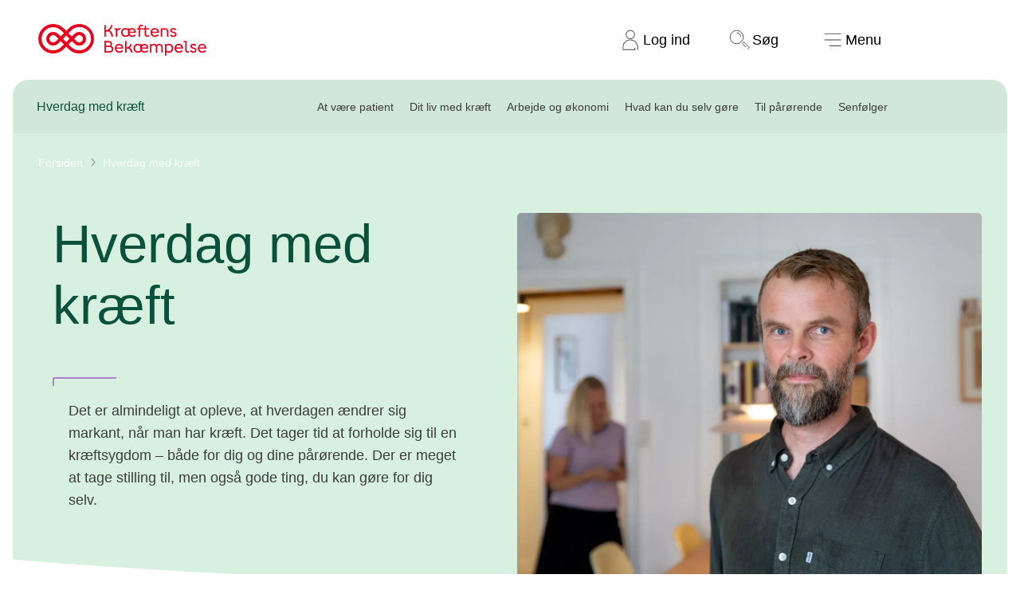

--- FILE ---
content_type: text/html; charset=utf-8
request_url: https://www.cancer.dk/hverdag/
body_size: 22651
content:


<!DOCTYPE html>


<html lang="da-DK" class="kb-colortheme--70658 kb-light-theme">
<head>
    
<link rel="preload" href="https://cdn.optimizely.com/js/5371335698808832.js" as="script">
<link rel="preconnect" href="https://logx.optimizely.com">
<script>
    window.optimizely = window.optimizely || [];
    if (!document.cookie.includes('optimizelyAllowDataSharing=true')) {
        window.optimizely.push({
            type: 'holdEvents'
        });
    }

</script>
<script src="https://cdn.optimizely.com/js/5371335698808832.js"></script>

    <!-- Google Tag Manager consent-->
<script>
  window.dataLayer = window.dataLayer || [];

  function gtag() {
    dataLayer.push(arguments);
  }
  gtag("consent", "default", {
    ad_storage: "denied",
    analytics_storage: "denied",
    ad_user_data: "denied",
    ad_personalization: "denied",
    functionality_storage: "denied",
    personalization_storage: "denied",
    security_storage: "granted",
    wait_for_update: 2000,
  });
  gtag("set", "ads_data_redaction", true);
</script>
<!-- Google Tag Manager consent-->

    
<script id="CookieConsent" src="https://policy.app.cookieinformation.com/uc.js" data-culture="DA" data-gcm-version="2.0" type="text/javascript"></script>

<script>
  (function() {
    var isConsentUpdate = false;
    window.addEventListener("CookieInformationConsentGiven", function(evt) {
        dataLayer.push({
          'event': isConsentUpdate ? 'cookie-consent-updated' : 'cookie-consent-given'
        });
        isConsentUpdate = true;
    });
  })();
</script>

    
<!-- Google Tag Manager -->
<script>
    (function (w, d, s, l, i) {
        w[l] = w[l] || []; w[l].push({
            'gtm.start':
                new Date().getTime(), event: 'gtm.js'
        }); var f = d.getElementsByTagName(s)[0],
            j = d.createElement(s), dl = l != 'dataLayer' ? '&l=' + l : ''; j.async = true; j.src =
                'https://www.googletagmanager.com/gtm.js?id=' + i + dl; f.parentNode.insertBefore(j, f);
    })(window, document, 'script', 'dataLayer', 'GTM-KW2NXQK');</script>
<!-- End Google Tag Manager -->


    <meta charset="utf-8">
    <meta name="viewport" content="width=device-width, initial-scale=1, viewport-fit=cover">

    
    

<title>Hverdag med kr&#xE6;ft | Kr&#xE6;ftens Bek&#xE6;mpelse</title>
<meta name="description" content="N&#xE5;r du f&#xE5;r kr&#xE6;ft vender det op og ned p&#xE5; hverdagslivet, her f&#xE5;r du og dine p&#xE5;r&#xF8;rende viden og gode r&#xE5;d til at h&#xE5;ndtere hverdagen under sygdomsforl&#xF8;bet." />
<meta property="og:title" content="Hverdag med kr&#xE6;ft | Kr&#xE6;ftens Bek&#xE6;mpelse" />
<meta property="og:description" content="N&#xE5;r du f&#xE5;r kr&#xE6;ft vender det op og ned p&#xE5; hverdagslivet, her f&#xE5;r du og dine p&#xE5;r&#xF8;rende viden og gode r&#xE5;d til at h&#xE5;ndtere hverdagen under sygdomsforl&#xF8;bet." />


    <meta property="og:url" content="https://www.cancer.dk/hverdag/"/>
    <link href="https://www.cancer.dk/hverdag/" rel="canonical">

<meta property="twitter:card" content="summary_large_image" />




    
    



    <link rel="stylesheet" href="/static/styling.css?v=MDYuMDEuMjAyNiAxMi4yNS4wMg==" type="text/css">

    


    <script src="/static/app.js?v=MDYuMDEuMjAyNiAxMi4yNS4wMg==" defer></script>
    <script src="/js/forms/FormsCustomEvents.js?v=MDYuMDEuMjAyNiAxMi4yMi4xMA==" defer></script>
    
    

<style>


*.kb-colortheme--70057 {
                --colortheme-primary: #F6EFC6;
                --colortheme-secondary: #810010;
                --colortheme-spot: #E8001D;
                --colortheme-spot-text: #FFFFFF;
                --colortheme-text-link: #C60001;
                --colortheme-icon: #810010;
                --colortheme-quote: #810010;
                --colortheme-foreground-color: #3C3C3C;
                --colortheme-foreground-opposite-color: #FFFFFF;
            }

*.kb-colortheme--70655 {
                --colortheme-primary: #EFEFED;
                --colortheme-secondary: #46251E;
                --colortheme-spot: #E8001D;
                --colortheme-spot-text: #FFFFFF;
                --colortheme-text-link: #C60001;
                --colortheme-icon: #46251E;
                --colortheme-quote: #46251E;
                --colortheme-foreground-color: #3C3C3C;
                --colortheme-foreground-opposite-color: #FFFFFF;
            }

*.kb-colortheme--70656 {
                --colortheme-primary: #F6EFC6;
                --colortheme-secondary: #22305F;
                --colortheme-spot: #007869;
                --colortheme-spot-text: #FFFFFF;
                --colortheme-text-link: #C60001;
                --colortheme-icon: #22305F;
                --colortheme-quote: #22305F;
                --colortheme-foreground-color: #3C3C3C;
                --colortheme-foreground-opposite-color: #FFFFFF;
            }

*.kb-colortheme--70657 {
                --colortheme-primary: #E0F2F5;
                --colortheme-secondary: #124999;
                --colortheme-spot: #E8001D;
                --colortheme-spot-text: #FFFFFF;
                --colortheme-text-link: #C60001;
                --colortheme-icon: #124999;
                --colortheme-quote: #124999;
                --colortheme-foreground-color: #3C3C3C;
                --colortheme-foreground-opposite-color: #FFFFFF;
            }

*.kb-colortheme--70658 {
                --colortheme-primary: #D8F0DF;
                --colortheme-secondary: #0A513C;
                --colortheme-spot: #8B12C4;
                --colortheme-spot-text: #FFFFFF;
                --colortheme-text-link: #C60001;
                --colortheme-icon: #0A513C;
                --colortheme-quote: #0A513C;
                --colortheme-foreground-color: #3C3C3C;
                --colortheme-foreground-opposite-color: #FFFFFF;
            }

*.kb-colortheme--70659 {
                --colortheme-primary: #A2DBCF;
                --colortheme-secondary: #283F3E;
                --colortheme-spot: #0F47B8;
                --colortheme-spot-text: #FFFFFF;
                --colortheme-text-link: #C60001;
                --colortheme-icon: #283F3E;
                --colortheme-quote: #283F3E;
                --colortheme-foreground-color: #3C3C3C;
                --colortheme-foreground-opposite-color: #FFFFFF;
            }

*.kb-colortheme--70660 {
                --colortheme-primary: #D3C6E3;
                --colortheme-secondary: #3D196B;
                --colortheme-spot: #007869;
                --colortheme-spot-text: #FFFFFF;
                --colortheme-text-link: #C60001;
                --colortheme-icon: #3D196B;
                --colortheme-quote: #3D196B;
                --colortheme-foreground-color: #3C3C3C;
                --colortheme-foreground-opposite-color: #FFFFFF;
            }

*.kb-colortheme--70661 {
                --colortheme-primary: #F4C4D0;
                --colortheme-secondary: #531640;
                --colortheme-spot: #005B78;
                --colortheme-spot-text: #FFFFFF;
                --colortheme-text-link: #C60001;
                --colortheme-icon: #531640;
                --colortheme-quote: #531640;
                --colortheme-foreground-color: #3C3C3C;
                --colortheme-foreground-opposite-color: #FFFFFF;
            }

*.kb-colortheme--70058 {
                --colortheme-primary: #810010;
                --colortheme-secondary: #F6EFC6;
                --colortheme-spot: #F76F76;
                --colortheme-spot-text: #3C000A;
                --colortheme-text-link: #C60001;
                --colortheme-icon: #F6EFC6;
                --colortheme-quote: #810010;
                --colortheme-foreground-color: #FFFFFF;
                --colortheme-foreground-opposite-color: #3C3C3C;
            }

*.kb-colortheme--72082 {
                --colortheme-primary: #46251E;
                --colortheme-secondary: #EFEFED;
                --colortheme-spot: #F5565E;
                --colortheme-spot-text: #3C000A;
                --colortheme-text-link: #C60001;
                --colortheme-icon: #EFEFED;
                --colortheme-quote: #46251E;
                --colortheme-foreground-color: #FFFFFF;
                --colortheme-foreground-opposite-color: #3C3C3C;
            }

*.kb-colortheme--72083 {
                --colortheme-primary: #22305F;
                --colortheme-secondary: #F6EFC6;
                --colortheme-spot: #61D4A2;
                --colortheme-spot-text: #202243;
                --colortheme-text-link: #C60001;
                --colortheme-icon: #F6EFC6;
                --colortheme-quote: #22305F;
                --colortheme-foreground-color: #FFFFFF;
                --colortheme-foreground-opposite-color: #3C3C3C;
            }

*.kb-colortheme--72084 {
                --colortheme-primary: #124999;
                --colortheme-secondary: #E0F2F5;
                --colortheme-spot: #F76F76;
                --colortheme-spot-text: #202243;
                --colortheme-text-link: #C60001;
                --colortheme-icon: #E0F2F5;
                --colortheme-quote: #124999;
                --colortheme-foreground-color: #FFFFFF;
                --colortheme-foreground-opposite-color: #3C3C3C;
            }

*.kb-colortheme--72085 {
                --colortheme-primary: #0A513C;
                --colortheme-secondary: #D8F0DF;
                --colortheme-spot: #C792FF;
                --colortheme-spot-text: #0B3526;
                --colortheme-text-link: #C60001;
                --colortheme-icon: #D8F0DF;
                --colortheme-quote: #0A513C;
                --colortheme-foreground-color: #FFFFFF;
                --colortheme-foreground-opposite-color: #3C3C3C;
            }

*.kb-colortheme--72086 {
                --colortheme-primary: #283F3E;
                --colortheme-secondary: #96D7C9;
                --colortheme-spot: #55B9FF;
                --colortheme-spot-text: #1D302E;
                --colortheme-text-link: #C60001;
                --colortheme-icon: #96D7C9;
                --colortheme-quote: #283F3E;
                --colortheme-foreground-color: #FFFFFF;
                --colortheme-foreground-opposite-color: #3C3C3C;
            }

*.kb-colortheme--72087 {
                --colortheme-primary: #3D196B;
                --colortheme-secondary: #D3C6E3;
                --colortheme-spot: #61D4A2;
                --colortheme-spot-text: #280F51;
                --colortheme-text-link: #C60001;
                --colortheme-icon: #D3C6E3;
                --colortheme-quote: #3D196B;
                --colortheme-foreground-color: #FFFFFF;
                --colortheme-foreground-opposite-color: #3C3C3C;
            }

*.kb-colortheme--72088 {
                --colortheme-primary: #531640;
                --colortheme-secondary: #F4C4D0;
                --colortheme-spot: #2EDBDB;
                --colortheme-spot-text: #40203F;
                --colortheme-text-link: #C60001;
                --colortheme-icon: #F4C4D0;
                --colortheme-quote: #531640;
                --colortheme-foreground-color: #FFFFFF;
                --colortheme-foreground-opposite-color: #3C3C3C;
            }

*.kb-colortheme--100194 {
                --colortheme-primary: #C2E4F5;
                --colortheme-secondary: #234556;
                --colortheme-spot: #c60001;
                --colortheme-spot-text: #FFFFFF;
                --colortheme-text-link: #c60001;
                --colortheme-icon: #c60001;
                --colortheme-quote: #234556;
                --colortheme-foreground-color: #3C3C3C;
                --colortheme-foreground-opposite-color: #FFFFFF;
            }

*.kb-colortheme--113066 {
                --colortheme-primary: #FFF5E6;
                --colortheme-secondary: #4A051C;
                --colortheme-spot: #243D0E;
                --colortheme-spot-text: #FFFFFF;
                --colortheme-text-link: #7B0067;
                --colortheme-icon: #243D0E;
                --colortheme-quote: #4A051C;
                --colortheme-foreground-color: #3C3C3C;
                --colortheme-foreground-opposite-color: #FFFFFF;
            }

*.kb-colortheme--113079 {
                --colortheme-primary: #243D0E;
                --colortheme-secondary: #DDFFAB;
                --colortheme-spot: #FFE1FA;
                --colortheme-spot-text: #243D0E;
                --colortheme-text-link: #7B0067;
                --colortheme-icon: #FFE1FA;
                --colortheme-quote: #4A051C;
                --colortheme-foreground-color: #FFFFFF;
                --colortheme-foreground-opposite-color: #3C3C3C;
            }

*.kb-colortheme--291208 {
                --colortheme-primary: #EE001E;
                --colortheme-secondary: #FFFFFF;
                --colortheme-spot: #000000;
                --colortheme-spot-text: #FFFFFF;
                --colortheme-text-link: #92172f;
                --colortheme-icon: #382D2D;
                --colortheme-quote: #EE001E;
                --colortheme-foreground-color: #FFFFFF;
                --colortheme-foreground-opposite-color: #3C3C3C;
            }

*.kb-colortheme--169902 {
                --colortheme-primary: #000000;
                --colortheme-secondary: #ffffff;
                --colortheme-spot: #ee001e;
                --colortheme-spot-text: #ffffff;
                --colortheme-text-link: #92172f;
                --colortheme-icon: #ffffff;
                --colortheme-quote: #ee001e;
                --colortheme-foreground-color: #FFFFFF;
                --colortheme-foreground-opposite-color: #3C3C3C;
            }

*.kb-colortheme--136683 {
                --colortheme-primary: #e0ded8;
                --colortheme-secondary: #000000;
                --colortheme-spot: #92172f;
                --colortheme-spot-text: #ffffff;
                --colortheme-text-link: #92172f;
                --colortheme-icon: #382D2D;
                --colortheme-quote: #ee001e;
                --colortheme-foreground-color: #3C3C3C;
                --colortheme-foreground-opposite-color: #FFFFFF;
            }

*.kb-colortheme--108091 {
                --colortheme-primary: #5ad7d7;
                --colortheme-secondary: #382D2D;
                --colortheme-spot: #E2001C;
                --colortheme-spot-text: #ffffff;
                --colortheme-text-link: #C60001;
                --colortheme-icon: #382D2D;
                --colortheme-quote: #382D2D;
                --colortheme-foreground-color: #3C3C3C;
                --colortheme-foreground-opposite-color: #FFFFFF;
            }

*.kb-colortheme--108092 {
                --colortheme-primary: #09586F;
                --colortheme-secondary: #DCF5F5;
                --colortheme-spot: #5AD7D7;
                --colortheme-spot-text: #382D2D;
                --colortheme-text-link: #C60001;
                --colortheme-icon: #09586F;
                --colortheme-quote: #09586F;
                --colortheme-foreground-color: #FFFFFF;
                --colortheme-foreground-opposite-color: #3C3C3C;
            }

*.kb-colortheme--306252 {
                --colortheme-primary: #83E1E1;
                --colortheme-secondary: #006566;
                --colortheme-spot: #B70012;
                --colortheme-spot-text: #FFFFFF;
                --colortheme-text-link: #C60001;
                --colortheme-icon: #006566;
                --colortheme-quote: #006566;
                --colortheme-foreground-color: #3C3C3C;
                --colortheme-foreground-opposite-color: #FFFFFF;
            }

*.kb-colortheme--77903 {
                --colortheme-primary: #FFEE00;
                --colortheme-secondary: #3C3C3C;
                --colortheme-spot: #3C3C3C;
                --colortheme-spot-text: #FFFFFF;
                --colortheme-text-link: #C60001;
                --colortheme-icon: #3C3C3C;
                --colortheme-quote: #3C3C3C;
                --colortheme-foreground-color: #3C3C3C;
                --colortheme-foreground-opposite-color: #FFFFFF;
            }

*.kb-colortheme--77910 {
                --colortheme-primary: #B4E8DF;
                --colortheme-secondary: #3C3C3C;
                --colortheme-spot: #3C3C3C;
                --colortheme-spot-text: #FFFFFF;
                --colortheme-text-link: #C60001;
                --colortheme-icon: #3C3C3C;
                --colortheme-quote: #3C3C3C;
                --colortheme-foreground-color: #3C3C3C;
                --colortheme-foreground-opposite-color: #FFFFFF;
            }

*.kb-colortheme--77911 {
                --colortheme-primary: #FFF9CC;
                --colortheme-secondary: #3C3C3C;
                --colortheme-spot: #3C3C3C;
                --colortheme-spot-text: #FFFFFF;
                --colortheme-text-link: #C60001;
                --colortheme-icon: #3C3C3C;
                --colortheme-quote: #3C3C3C;
                --colortheme-foreground-color: #3C3C3C;
                --colortheme-foreground-opposite-color: #FFFFFF;
            }

*.kb-colortheme--77912 {
                --colortheme-primary: #FFAA51;
                --colortheme-secondary: #3C3C3C;
                --colortheme-spot: #3C3C3C;
                --colortheme-spot-text: #FFFFFF;
                --colortheme-text-link: #C60001;
                --colortheme-icon: #3C3C3C;
                --colortheme-quote: #3C3C3C;
                --colortheme-foreground-color: #3C3C3C;
                --colortheme-foreground-opposite-color: #FFFFFF;
            }

*.kb-colortheme--87076 {
                --colortheme-primary: #FFAED7;
                --colortheme-secondary: #3C3C3C;
                --colortheme-spot: #960156;
                --colortheme-spot-text: #FFFFFF;
                --colortheme-text-link: #960156;
                --colortheme-icon: #3C3C3C;
                --colortheme-quote: #960156;
                --colortheme-foreground-color: #3C3C3C;
                --colortheme-foreground-opposite-color: #FFFFFF;
            }

*.kb-colortheme--112639 {
                --colortheme-primary: #680342;
                --colortheme-secondary: #FADBEB;
                --colortheme-spot: #FCEAF4;
                --colortheme-spot-text: #000000;
                --colortheme-text-link: #960156;
                --colortheme-icon: #FADBEB;
                --colortheme-quote: #960156;
                --colortheme-foreground-color: #FFFFFF;
                --colortheme-foreground-opposite-color: #3C3C3C;
            }

*.kb-colortheme--107169 {
                --colortheme-primary: #ffffff;
                --colortheme-secondary: #256D2F;
                --colortheme-spot: #256D2F;
                --colortheme-spot-text: #ffffff;
                --colortheme-text-link: #256D2F;
                --colortheme-icon: #256D2F;
                --colortheme-quote: #256D2F;
                --colortheme-foreground-color: #3C3C3C;
                --colortheme-foreground-opposite-color: #FFFFFF;
            }

*.kb-colortheme--106216 {
                --colortheme-primary: #256D2F;
                --colortheme-secondary: #ffffff;
                --colortheme-spot: #ffffff;
                --colortheme-spot-text: #3c3c3c;
                --colortheme-text-link: #256D2F;
                --colortheme-icon: #256D2F;
                --colortheme-quote: #256D2F;
                --colortheme-foreground-color: #FFFFFF;
                --colortheme-foreground-opposite-color: #3C3C3C;
            }

*.kb-colortheme--106206 {
                --colortheme-primary: #FB885A;
                --colortheme-secondary: #283583;
                --colortheme-spot: #283583;
                --colortheme-spot-text: #ffffff;
                --colortheme-text-link: #283583;
                --colortheme-icon: #283583;
                --colortheme-quote: #283583;
                --colortheme-foreground-color: #3C3C3C;
                --colortheme-foreground-opposite-color: #FFFFFF;
            }

*.kb-colortheme--106211 {
                --colortheme-primary: #283583;
                --colortheme-secondary: #FB885A;
                --colortheme-spot: #FB885A;
                --colortheme-spot-text: #3c3c3c;
                --colortheme-text-link: #283583;
                --colortheme-icon: #283583;
                --colortheme-quote: #283583;
                --colortheme-foreground-color: #FFFFFF;
                --colortheme-foreground-opposite-color: #3C3C3C;
            }

*.kb-colortheme--106324 {
                --colortheme-primary: #FFD2C2;
                --colortheme-secondary: #283583;
                --colortheme-spot: #283583;
                --colortheme-spot-text: #ffffff;
                --colortheme-text-link: #283583;
                --colortheme-icon: #283583;
                --colortheme-quote: #283583;
                --colortheme-foreground-color: #3C3C3C;
                --colortheme-foreground-opposite-color: #FFFFFF;
            }

*.kb-colortheme--106227 {
                --colortheme-primary: #283583;
                --colortheme-secondary: #FFD2C2;
                --colortheme-spot: #FFD2C2;
                --colortheme-spot-text: #3c3c3c;
                --colortheme-text-link: #283583;
                --colortheme-icon: #283583;
                --colortheme-quote: #283583;
                --colortheme-foreground-color: #FFFFFF;
                --colortheme-foreground-opposite-color: #3C3C3C;
            }

*.kb-colortheme--106329 {
                --colortheme-primary: #FFD2C2;
                --colortheme-secondary: #7D4593;
                --colortheme-spot: #7D4593;
                --colortheme-spot-text: #ffffff;
                --colortheme-text-link: #7D4593;
                --colortheme-icon: #7D4593;
                --colortheme-quote: #7D4593;
                --colortheme-foreground-color: #3C3C3C;
                --colortheme-foreground-opposite-color: #FFFFFF;
            }

*.kb-colortheme--106328 {
                --colortheme-primary: #7D4593;
                --colortheme-secondary: #FFD2C2;
                --colortheme-spot: #FFD2C2;
                --colortheme-spot-text: #3c3c3c;
                --colortheme-text-link: #7D4593;
                --colortheme-icon: #7D4593;
                --colortheme-quote: #7D4593;
                --colortheme-foreground-color: #FFFFFF;
                --colortheme-foreground-opposite-color: #3C3C3C;
            }

*.kb-colortheme--112850 {
                --colortheme-primary: #FFF29B;
                --colortheme-secondary: #3C3C3C;
                --colortheme-spot: #3C3C3C;
                --colortheme-spot-text: #FFFFFF;
                --colortheme-text-link: #C60001;
                --colortheme-icon: #3C3C3C;
                --colortheme-quote: #3C3C3C;
                --colortheme-foreground-color: #3C3C3C;
                --colortheme-foreground-opposite-color: #FFFFFF;
            }

*.kb-colortheme--303602 {
                --colortheme-primary: #e3f1f0;
                --colortheme-secondary: #20403e;
                --colortheme-spot: #a35a6f;
                --colortheme-spot-text: #ffffff;
                --colortheme-text-link: #C60001;
                --colortheme-icon: #20403e;
                --colortheme-quote: #20403e;
                --colortheme-foreground-color: #3C3C3C;
                --colortheme-foreground-opposite-color: #FFFFFF;
            }

*.kb-colortheme--303605 {
                --colortheme-primary: #20403e;
                --colortheme-secondary: #e3f1f0;
                --colortheme-spot: #d9d782;
                --colortheme-spot-text: #20403e;
                --colortheme-text-link: #C60001;
                --colortheme-icon: #20403e;
                --colortheme-quote: #20403e;
                --colortheme-foreground-color: #FFFFFF;
                --colortheme-foreground-opposite-color: #3C3C3C;
            }

*.kb-colortheme--308598 {
                --colortheme-primary: #3bcc92;
                --colortheme-secondary: #042a20;
                --colortheme-spot: #042a20;
                --colortheme-spot-text: #FFFFFF;
                --colortheme-text-link: #C60001;
                --colortheme-icon: #042a20;
                --colortheme-quote: #097352;
                --colortheme-foreground-color: #3C3C3C;
                --colortheme-foreground-opposite-color: #FFFFFF;
            }</style>
    

<meta name="pageid" content="93" />

<div class="kb-component--page-id-init" data-page-id="93"></div>
    <script>
!function(T,l,y){var S=T.location,k="script",D="instrumentationKey",C="ingestionendpoint",I="disableExceptionTracking",E="ai.device.",b="toLowerCase",w="crossOrigin",N="POST",e="appInsightsSDK",t=y.name||"appInsights";(y.name||T[e])&&(T[e]=t);var n=T[t]||function(d){var g=!1,f=!1,m={initialize:!0,queue:[],sv:"5",version:2,config:d};function v(e,t){var n={},a="Browser";return n[E+"id"]=a[b](),n[E+"type"]=a,n["ai.operation.name"]=S&&S.pathname||"_unknown_",n["ai.internal.sdkVersion"]="javascript:snippet_"+(m.sv||m.version),{time:function(){var e=new Date;function t(e){var t=""+e;return 1===t.length&&(t="0"+t),t}return e.getUTCFullYear()+"-"+t(1+e.getUTCMonth())+"-"+t(e.getUTCDate())+"T"+t(e.getUTCHours())+":"+t(e.getUTCMinutes())+":"+t(e.getUTCSeconds())+"."+((e.getUTCMilliseconds()/1e3).toFixed(3)+"").slice(2,5)+"Z"}(),iKey:e,name:"Microsoft.ApplicationInsights."+e.replace(/-/g,"")+"."+t,sampleRate:100,tags:n,data:{baseData:{ver:2}}}}var h=d.url||y.src;if(h){function a(e){var t,n,a,i,r,o,s,c,u,p,l;g=!0,m.queue=[],f||(f=!0,t=h,s=function(){var e={},t=d.connectionString;if(t)for(var n=t.split(";"),a=0;a<n.length;a++){var i=n[a].split("=");2===i.length&&(e[i[0][b]()]=i[1])}if(!e[C]){var r=e.endpointsuffix,o=r?e.location:null;e[C]="https://"+(o?o+".":"")+"dc."+(r||"services.visualstudio.com")}return e}(),c=s[D]||d[D]||"",u=s[C],p=u?u+"/v2/track":d.endpointUrl,(l=[]).push((n="SDK LOAD Failure: Failed to load Application Insights SDK script (See stack for details)",a=t,i=p,(o=(r=v(c,"Exception")).data).baseType="ExceptionData",o.baseData.exceptions=[{typeName:"SDKLoadFailed",message:n.replace(/\./g,"-"),hasFullStack:!1,stack:n+"\nSnippet failed to load ["+a+"] -- Telemetry is disabled\nHelp Link: https://go.microsoft.com/fwlink/?linkid=2128109\nHost: "+(S&&S.pathname||"_unknown_")+"\nEndpoint: "+i,parsedStack:[]}],r)),l.push(function(e,t,n,a){var i=v(c,"Message"),r=i.data;r.baseType="MessageData";var o=r.baseData;return o.message='AI (Internal): 99 message:"'+("SDK LOAD Failure: Failed to load Application Insights SDK script (See stack for details) ("+n+")").replace(/\"/g,"")+'"',o.properties={endpoint:a},i}(0,0,t,p)),function(e,t){if(JSON){var n=T.fetch;if(n&&!y.useXhr)n(t,{method:N,body:JSON.stringify(e),mode:"cors"});else if(XMLHttpRequest){var a=new XMLHttpRequest;a.open(N,t),a.setRequestHeader("Content-type","application/json"),a.send(JSON.stringify(e))}}}(l,p))}function i(e,t){f||setTimeout(function(){!t&&m.core||a()},500)}var e=function(){var n=l.createElement(k);n.src=h;var e=y[w];return!e&&""!==e||"undefined"==n[w]||(n[w]=e),n.onload=i,n.onerror=a,n.onreadystatechange=function(e,t){"loaded"!==n.readyState&&"complete"!==n.readyState||i(0,t)},n}();y.ld<0?l.getElementsByTagName("head")[0].appendChild(e):setTimeout(function(){l.getElementsByTagName(k)[0].parentNode.appendChild(e)},y.ld||0)}try{m.cookie=l.cookie}catch(p){}function t(e){for(;e.length;)!function(t){m[t]=function(){var e=arguments;g||m.queue.push(function(){m[t].apply(m,e)})}}(e.pop())}var n="track",r="TrackPage",o="TrackEvent";t([n+"Event",n+"PageView",n+"Exception",n+"Trace",n+"DependencyData",n+"Metric",n+"PageViewPerformance","start"+r,"stop"+r,"start"+o,"stop"+o,"addTelemetryInitializer","setAuthenticatedUserContext","clearAuthenticatedUserContext","flush"]),m.SeverityLevel={Verbose:0,Information:1,Warning:2,Error:3,Critical:4};var s=(d.extensionConfig||{}).ApplicationInsightsAnalytics||{};if(!0!==d[I]&&!0!==s[I]){var c="onerror";t(["_"+c]);var u=T[c];T[c]=function(e,t,n,a,i){var r=u&&u(e,t,n,a,i);return!0!==r&&m["_"+c]({message:e,url:t,lineNumber:n,columnNumber:a,error:i}),r},d.autoExceptionInstrumented=!0}return m}(y.cfg);function a(){y.onInit&&y.onInit(n)}(T[t]=n).queue&&0===n.queue.length?(n.queue.push(a),n.trackPageView({})):a()}(window,document,{src: "https://js.monitor.azure.com/scripts/b/ai.2.gbl.min.js", crossOrigin: "anonymous", cfg: {instrumentationKey: '922aa0dd-5b12-4918-9021-3696a066380b', disableCookiesUsage: false }});
</script>

</head>






<body>


<!-- Google Tag Manager (noscript) -->
<noscript>
    <iframe src="https://www.googletagmanager.com/ns.html?id=GTM-KW2NXQK"
            height="0" width="0" style="display: none; visibility: hidden">
    </iframe>
</noscript>
<!-- End Google Tag Manager (noscript) -->



<header class="kb-header kb-component--the-header" aria-label="hovedmenu">
    <a href="#maincontent" class="kb-header__skip-link">
        Spring navigation over
    </a>
    <a href="/" class="kb-header__logo">
        <p class="kb-visually-hidden">Til cancer.dk</p>
        <svg class="kb-header__logo__large" viewBox="0 0 316 60" fill="none" xmlns="http://www.w3.org/2000/svg" role="img" aria-label="Kræftens Bekæmpelse logo">
    <path d="M96.678 8.278a27.788 27.788 0 0 0-39.297 0l-4.888 4.891-4.89-4.89a27.786 27.786 0 1 0 0 39.294l4.89-4.893 4.888 4.891A27.786 27.786 0 0 0 96.678 8.278ZM43.32 43.3a21.732 21.732 0 1 1 0-30.732l4.89 4.889-6.185 6.185-4.9-4.878a12.971 12.971 0 1 0 0 18.35l4.892-4.89 6.185 6.185L43.32 43.3Zm9.173-21.567 6.185 6.186-6.185 6.185-6.186-6.186 6.186-6.185Zm-14.759 6.186-4.889 4.898a6.914 6.914 0 1 1 0-9.781l4.889 4.883Zm54.662 15.381a21.753 21.753 0 0 1-30.722 0l-4.89-4.889 6.185-6.185 4.89 4.89a12.972 12.972 0 1 0 0-18.35l-4.89 4.889-6.186-6.186 4.891-4.889A21.73 21.73 0 1 1 92.396 43.3ZM72.14 23.043a6.915 6.915 0 1 1 0 9.782l-4.89-4.891 4.89-4.89ZM140.728 24.144h-2.996c-.532-4.618-2.654-8.614-6.367-10.363A10.408 10.408 0 0 1 126.996 15v9.144h-2.81V2.29h2.81v9.876c4.557-.344 9.144-5.12 9.705-9.862h2.872c-.499 3.619-2.592 7.177-5.462 9.643 3.621 2.43 5.866 6.392 6.617 12.198ZM154.111 7.79v2.622c-2.342.155-4.433 1.279-5.68 3.027v10.705h-2.658V10.631h-2.804V8.072h5.462v2.184c1.124-1.623 3.089-2.466 5.68-2.466ZM183.443 16.907l-12.165.064c.312 3.093 2.809 4.93 5.524 4.93a5.432 5.432 0 0 0 4.462-2.278l1.874 1.998a8.37 8.37 0 0 1-6.437 2.899c-2.557 0-4.899-1.062-6.392-2.967-1.649 2.09-4.123 2.934-6.462 2.934-4.649 0-8.113-3.4-8.113-8.394s3.464-8.365 8.052-8.365c1.649 0 3.527.563 4.742 1.78V8.102h2.651V9.6a7.544 7.544 0 0 1 5.058-1.872c4.369 0 7.239 3.31 7.239 8.427.004.25-.007.502-.033.752Zm-14.449 2.186a9.343 9.343 0 0 1-.468-3.027V12.66c-.844-1.312-2.497-2.279-4.588-2.279-3.122 0-5.431 2.372-5.431 5.712s2.318 5.742 5.493 5.742a5.755 5.755 0 0 0 4.994-2.746v.004Zm11.61-4.619c-.282-2.497-1.905-4.15-4.4-4.15-2.53 0-4.557 1.622-4.932 4.15h9.332ZM209.153 22.887c-1.093 1.061-2.681 1.499-4.124 1.499-2.903 0-5.12-1.78-5.12-4.994V10.63h-8.519v13.513h-2.648V10.631h-3.402V8.072h3.402V6.447c0-3.024 2.029-4.93 4.868-4.93a6.729 6.729 0 0 1 3.712 1.124l-1.237 2.31a3.582 3.582 0 0 0-2.31-.842c-1.311 0-2.373.81-2.373 2.338v1.625h8.52V3.796h2.653v4.276h5.524v2.559h-5.524v8.489c0 1.967 1.25 2.715 2.681 2.715a3.377 3.377 0 0 0 2.62-1.155l1.277 2.207ZM226.685 16.934h-12.92c.249 3.093 2.934 4.963 5.68 4.963a5.98 5.98 0 0 0 4.93-2.497l1.872 1.998c-1.059 1.53-3.618 3.122-6.804 3.122-5.088 0-8.488-3.34-8.488-8.454 0-4.713 3.245-8.365 7.956-8.365 4.621 0 7.802 3.433 7.802 8.52.002.121.002.37-.028.713Zm-2.902-2.464c-.282-2.56-2.373-4.214-4.87-4.214-2.651 0-4.711 1.686-5.154 4.214h10.024ZM244.408 14.689v9.455h-2.653V14.97c0-2.87-1.78-4.618-4.433-4.618-1.965 0-3.65.936-4.524 2.061v11.732h-2.654V8.062h2.654v1.216a7.965 7.965 0 0 1 4.711-1.56c4.089.01 6.899 2.82 6.899 6.97ZM256.979 19.713c-.031-1.748-1.216-2.154-3.993-2.84-2.778-.687-4.901-1.842-4.901-4.527 0-3.026 2.496-4.65 5.567-4.65 2.527 0 4.274 1.094 5.554 2.935l-2.062 1.715c-.781-1.404-1.81-2.121-3.464-2.121-1.443 0-2.903.686-2.903 2.09 0 1.28.905 1.592 3.299 2.217 2.716.687 5.567 1.623 5.567 5.087 0 3.214-2.373 4.962-5.523 4.962-2.716 0-5.056-1.249-6.392-3.309l2.062-1.715a4.906 4.906 0 0 0 4.33 2.497c1.55.008 2.89-.749 2.859-2.34ZM141.136 47.328c0 3.9-2.903 6.554-7.179 6.554h-9.736V32.028h8.393c3.466 0 6.087 2.435 6.087 5.773a6.003 6.003 0 0 1-1.373 3.711c2.373 1.01 3.808 3.101 3.808 5.817Zm-14.107-6.46h6.928a4.23 4.23 0 0 1 .618.031 3.986 3.986 0 0 0 1.318-2.96c0-1.65-1.062-3.215-3.683-3.215h-5.181v6.144Zm11.266 6.46c0-2.373-1.716-3.775-4.65-3.775h-6.616v7.645h6.616c2.934 0 4.65-1.435 4.65-3.87ZM159.67 46.672h-12.922c.25 3.093 2.934 4.963 5.681 4.963a6.003 6.003 0 0 0 4.932-2.497l1.872 1.998c-1.062 1.528-3.621 3.12-6.804 3.12-5.087 0-8.489-3.339-8.489-8.454 0-4.711 3.246-8.363 7.959-8.363 4.619 0 7.802 3.433 7.802 8.52 0 .12 0 .37-.031.713Zm-2.903-2.474c-.272-2.548-2.371-4.198-4.868-4.198-2.654 0-4.713 1.684-5.155 4.212l10.023-.014ZM177.202 53.883h-2.839c-.563-3.747-2.402-6.774-5.555-7.71a11.65 11.65 0 0 1-3.029.413v7.303h-2.651V31.724h2.645v12.264c4.246-.031 6.617-2.402 7.334-6.186h2.654c-.468 3.027-1.811 5.429-3.932 6.959 3.002 1.726 4.75 5.002 5.373 9.121ZM206.691 46.641l-12.165.062c.313 3.093 2.808 4.932 5.523 4.932a5.432 5.432 0 0 0 4.464-2.278l1.873 1.998a8.38 8.38 0 0 1-6.429 2.9c-2.559 0-4.899-1.06-6.392-2.964-1.65 2.09-4.124 2.934-6.46 2.934-4.649 0-8.115-3.4-8.115-8.394 0-4.963 3.466-8.365 8.041-8.365 1.649 0 3.528.563 4.742 1.78V37.84h2.66v1.497a7.531 7.531 0 0 1 5.056-1.872c4.369 0 7.241 3.299 7.241 8.427.002.25-.011.5-.039.748Zm-14.45 2.186c-.321-.977-.479-2-.468-3.03v-3.4c-.843-1.31-2.497-2.277-4.587-2.277-3.12 0-5.429 2.37-5.429 5.71 0 3.341 2.309 5.743 5.49 5.743a5.76 5.76 0 0 0 4.994-2.746Zm11.611-4.62c-.281-2.496-1.904-4.15-4.4-4.15-2.497 0-4.557 1.621-4.932 4.15h9.332ZM233.992 44.144v9.739h-2.652v-9.458c0-2.808-1.443-4.33-3.711-4.33-1.998 0-3.402.905-4.245 2.029.155.665.228 1.346.218 2.029v9.738h-2.651v-9.466c0-2.808-1.444-4.33-3.712-4.33-1.996 0-3.557.905-4.431 2.062V53.89h-2.651V37.81h2.651v1.216a7.809 7.809 0 0 1 4.683-1.561c1.996 0 3.651.78 4.711 2.155 1.65-1.407 3.528-2.155 5.619-2.155 3.705 0 6.171 2.592 6.171 6.678ZM253.645 45.83c0 4.995-3.464 8.395-8.082 8.395a7.964 7.964 0 0 1-4.714-1.466v7.053h-2.653v-21.97h2.653v1.092a7.951 7.951 0 0 1 4.714-1.468c4.618 0 8.082 3.402 8.082 8.365Zm-2.777 0c0-3.34-2.309-5.71-5.462-5.71-2.029 0-3.682.779-4.557 1.934v7.552c.875 1.155 2.497 1.967 4.557 1.967 3.153 0 5.462-2.373 5.462-5.742ZM271.868 46.672h-12.922c.25 3.093 2.934 4.963 5.681 4.963a6.003 6.003 0 0 0 4.932-2.497l1.872 1.998c-1.062 1.528-3.621 3.12-6.804 3.12-5.087 0-8.489-3.339-8.489-8.454 0-4.711 3.245-8.363 7.959-8.363 4.618 0 7.802 3.433 7.802 8.52 0 .12 0 .37-.031.713Zm-2.903-2.474c-.28-2.548-2.367-4.198-4.868-4.198-2.654 0-4.714 1.684-5.155 4.212l10.023-.014ZM283.565 53.196a4.995 4.995 0 0 1-3.093.967c-2.404 0-4.214-1.443-4.214-4.33v-15.55h-2.809v-2.56h5.462v17.821c0 1.444.749 2.122 1.78 2.122a2.474 2.474 0 0 0 1.715-.687l1.159 2.217ZM294.639 49.45c-.031-1.747-1.216-2.153-3.994-2.84-2.777-.686-4.901-1.84-4.901-4.526 0-3.026 2.499-4.649 5.567-4.649 2.528 0 4.275 1.09 5.555 2.934l-2.062 1.715c-.779-1.404-1.81-2.121-3.464-2.121-1.443 0-2.903.687-2.903 2.09 0 1.281.905 1.592 3.299 2.217 2.716.685 5.555 1.623 5.555 5.087 0 3.214-2.373 4.963-5.524 4.963-2.715 0-5.056-1.25-6.392-3.31l2.062-1.717a4.909 4.909 0 0 0 4.33 2.499c1.565 0 2.907-.75 2.872-2.343ZM315.67 46.672h-12.919c.249 3.093 2.934 4.963 5.68 4.963a5.992 5.992 0 0 0 4.93-2.497l1.874 1.998c-1.062 1.528-3.621 3.12-6.804 3.12-5.087 0-8.489-3.339-8.489-8.454 0-4.711 3.246-8.363 7.959-8.363 4.619 0 7.802 3.433 7.802 8.52a7.08 7.08 0 0 1-.033.713Zm-2.901-2.474c-.28-2.559-2.371-4.212-4.868-4.212-2.654 0-4.713 1.684-5.155 4.212h10.023Z" fill="#E8001D" />
</svg>
<svg class="kb-header__logo__small" viewBox="0 0 70 38" fill="none" xmlns="http://www.w3.org/2000/svg" role="img" aria-label="Kræftens Bekæmpelse logo">
    <path d="M64.452 5.519a18.525 18.525 0 0 0-26.198 0l-3.259 3.26-3.26-3.26a18.524 18.524 0 1 0 0 26.197l3.26-3.262 3.26 3.26A18.524 18.524 0 0 0 64.451 5.52ZM28.88 28.866a14.489 14.489 0 1 1 0-20.488l3.26 3.26-4.123 4.123-3.267-3.252a8.647 8.647 0 1 0 0 12.233l3.261-3.26 4.124 4.123-3.255 3.261Zm6.115-14.378 4.124 4.124-4.124 4.123-4.123-4.123 4.123-4.124Zm-9.839 4.124-3.26 3.266a4.61 4.61 0 1 1 0-6.521l3.26 3.255Zm36.441 10.254a14.502 14.502 0 0 1-20.48 0l-3.261-3.26 4.123-4.123 3.26 3.26a8.646 8.646 0 1 0 0-12.233l-3.26 3.26-4.123-4.125 3.26-3.259a14.486 14.486 0 1 1 20.481 20.48ZM48.093 15.362a4.61 4.61 0 1 1 0 6.521l-3.26-3.26 3.26-3.26Z" fill="#E8001D" />
</svg>
    </a>

    <div class="kb-header__button-container" role="menubar">
            <a class="kb-header__button" role="menuitem" href="https://www.cancer.dk/visitor/login?pageId=93&amp;returnUrl=https%3A%2F%2Fwww.cancer.dk%2Fhverdag%2F">
				<div class="kb-ui-icon kb-ui-icon--ui-profile"></div>
				<span class="header_icon_text">
                    Log ind
                </span>

            </a>
        <button class="kb-header__button" role="menuitem" aria-haspopup="true" v-on:click="startSearchoverlay">
			<div class="kb-ui-icon kb-ui-icon--ui-spyglass"></div>
			<span class="header_icon_text">
                S&#xF8;g
            </span>
           
        </button>
        <button class="kb-header__button" role="menuitem" aria-haspopup="true" v-on:click="startBurgermenu">
			<div class="kb-ui-icon kb-ui-icon--ui-burger"></div>
			<span class="header_icon_text">
                Menu
            </span>

        </button>
    </div>

<button class="kb-js--donate-button kb-header__donate-button"
        aria-haspopup="true"
        v-on:click="startDonationFlow"
        data-donation-settings='{
            "donationId":"",
            "linkToInformationHowDonationBenefits": "/stoet-kraeftsagen/det-gaar-din-stoette-til/",
            "single": {
                "presets": [150, 250, 500],
                "defaultPreset": 1
            },
            "recurring": {
                "presets": [150, 250, 500],
                "defaultPreset": 1,
                "showMobilepaySubscription": false
            },
			"minimumAmount": 1
        }'
        data-page-id="93"
        data-labels='{
            "collectionName":"personalDonation",
            "labels": {
                "personalDonationStep2a_title":"Din st&#xF8;tte g&#xF8;r en forskel",
                "personalDonationStep2a_desc":"Hvor meget vil du st&#xF8;tte med?",
                "personalDonationStep2a_enterAmount":"V&#xE6;lg selv bel&#xF8;b",
                "personalDonationStep2a_howOften":"Hvordan vil du gerne st&#xF8;tte?",
                "personalDonationStep2a_once":"Engangsdonation",
                "personalDonationStep2a_concurrent":"Fast m&#xE5;nedligt bidrag",
                "personalDonationStep2a_input_firstname":"Fornavn",
                "personalDonationStep2a_input_lastname":"Efternavn",
                "personalDonationStep2a_input_email":"E-mail",
                "personalDonationStep2a_input_phone":"Telefonnummer",
                "personalDonationStep2a_taxdeduction":"Jeg vil gerne have skattefradrag",
                "personalDonationStep2a_taxdeductionTooltip":"Der er ingen bel&#xF8;bsgr&#xE6;nse, hvis du giver et bidrag til forskning hos en velg&#xF8;rende organisation. Fradraget registreres automatisk p&#xE5; din &#xE5;rsopg&#xF8;relse. For at f&#xE5; skattefradrag, skal du angive dit CPR-nummer.",
                "personalDonationStep2a_taxdeductionTooltipName":"S&#xE6;t flueben, hvis du &#xF8;nsker skattefradrag",
                "personalDonationStep2a_input_cpr":"Indtast CPR-nummer",
                "personalDonationStep2a_choose_paymentmethod":"V&#xE6;lg betalingsmetode",
                "personalDonationStep2a_input_pbsaccnum":"Kontonummer",
                "personalDonationStep2a_input_pbsreg":"Reg. nr.",
                "personalDonationStep2a_choose_continue":"G&#xE5; til betaling",
				"personalDonationStep2a_choose_continue2":"St&#xF8;t fast nu",
				"personalDonationStep2a_default_radio_value":"single",
                "validationCustomDonation":"Indtast venligst et gyldigt bel&#xF8;b (min. 50 kr) og brug kun tal",
                "validationFirstname":"Indtast venligst dit fornavn",
                "validationLastname":"Indtast venligst dit efternavn",
                "validationEmail":"Indtast venligst en gyldig e-mail adresse - husk @",
                "validationPhone":"Indtast venligst et gyldigt telefonnummer p&#xE5; otte tal uden mellemrum",
                "validationCpr":"Indtast venligst et gyldigt CPR-nummer p&#xE5; 10 cifre",
                "validationPaymentmethod":"V&#xE6;lg venligst &#xE9;n af de to betalingsmetoder",
                "validationPbsreg": "Indtast venligst et gyldigt registreringsnummer",
                "validationPbsaccnum": "Indtast venligst et gyldigt kontonummer",
                "personalDonationStep3_readBenefits": "L&#xE6;s mere om hvad pengene g&#xE5;r til",
                "personalDonationStep3_text": "Du har netop st&#xF8;ttet Kr&#xE6;ftens Bek&#xE6;mpelses arbejde med forsking, patient- og p&#xE5;r&#xF8;rendest&#xF8;tte samt forebyggelse af kr&#xE6;ft.",
                "personalDonationStep3__title": "Mange tak for din st&#xF8;tte"

            }
        }'>
    <span class="kb-header__donate-button__text">St&#xF8;t nu</span>
</button></header>





<nav 
    class="kb-component--burger-menu kb-burger-menu--markup" 
    data-labels='{"collectionName":"burgerMenu","labels": {"burgerMenuTitle":"Menu"}}'
    
    
>
            <a href="/find-kraeftsygdom/" data-nav="primary" data-column="1" tabindex="-1">
                <div class="kb-icon">
                    <svg viewBox="0 0 86 86" fill="none" xmlns="http://www.w3.org/2000/svg"><path d="M30.47 52.48a21.94 21.94 0 0 1 0-43.87 21.94 21.94 0 0 1 0 43.87Zm0-40.87a18.94 18.94 0 0 0 0 37.87 18.93 18.93 0 0 0 18.94-18.91 18.931 18.931 0 0 0-18.91-19l-.03.04Z" fill="#E8001D"/><path d="M44.7 32.35h-3a13 13 0 0 0-13-13v-3a16 16 0 0 1 16 16ZM72.22 76.95l-2.12-2.12 3.74-3.75-23.15-23.15-2.68 2.69 20.72 20.73-2.12 2.12-22.84-22.85 6.92-6.93 27.39 27.39-5.86 5.87Z" fill="#E8001D"/></svg>
                </div>
                Find kr&#xE6;ftsygdom
            </a>
            <a href="/hverdag/" data-nav="primary" data-column="1" tabindex="-1">
                <div class="kb-icon">
                    <svg xmlns="http://www.w3.org/2000/svg" viewBox="0 0 86 86" fill="none"><path fill="#E8001D" d="M47.65 77.58v-39l17.69 2.82 6.5-5-6-7.41-18.19-2.87v-6.49l16.15-2.44L70 11l-6.26-6.24-16.09 2.43V1.72h-9.21v13.86l-17.78-2.84-6.5 5 6 7.41L38.44 28v56.28h9.37v-3h-6.37V4.72h3.21v2.92l-1.79.27v12.45l1.79-.27v57.49h3Zm.06-48.41 16.55 2.62 3.31 4.12-3 2.33-16.86-2.69v-6.38ZM38.29 25l-16.55-2.65-3.31-4.12 3-2.33 16.83 2.69.03 6.41Zm27.45-14-3.36 3.36-16.52 2.5v-6.37L62.69 8l3.05 3Z"/></svg>
                </div>
                Hverdag med kr&#xE6;ft
            </a>
            <a href="/faa-raadgivning/" data-nav="primary" data-column="1" tabindex="-1">
                <div class="kb-icon">
                    <svg xmlns="http://www.w3.org/2000/svg" viewBox="0 0 86 86" fill="none"><path fill="#E8001D" fill-rule="evenodd" d="M57.54 47h.13A3.49 3.49 0 0 0 61 43.54V7.49A3.5 3.5 0 0 0 57.5 4h-52A3.5 3.5 0 0 0 2 7.5V40h9v-3H5V7.5a.5.5 0 0 1 .5-.5h52a.5.5 0 0 1 .5.5v36.03a.48.48 0 0 1-.49.48h-41C4.52 44 2 50.8 2 56.5V58h3v-1.5C5 50 8.65 47 16.5 47h41.04ZM80.5 29H65v3h15.5a.5.5 0 0 1 .5.5V62h-6v3h9V32.5a3.5 3.5 0 0 0-3.5-3.5ZM54.73 69H69.5C81.48 69 84 75.8 84 81.5V83h-3v-1.5C81 75 77.35 72 69.5 72H28.46a3.5 3.5 0 0 1-3.47-3.45V51h3v17.52a.48.48 0 0 0 .49.48h26.25Z" clip-rule="evenodd"/></svg>
                </div>
                F&#xE5; r&#xE5;dgivning og m&#xF8;d andre
            </a>
            <a href="/boern-unge/" data-nav="primary" data-column="1" tabindex="-1">
                <div class="kb-icon">
                    <svg xmlns="http://www.w3.org/2000/svg" viewBox="0 0 86 86" fill="none"><path fill="#E8001D" d="M30.18 42.94H13.86A11.69 11.69 0 0 0 2.18 54.62v18.32h3V54.62a8.69 8.69 0 0 1 8.68-8.68h16.32v-3ZM70.51 42.94H53.18v3h17.33a8.68 8.68 0 0 1 8.67 8.68v18.32h3V54.62a11.69 11.69 0 0 0-11.67-11.68ZM47.51 51.94H35.86a11.69 11.69 0 0 0-11.68 11.68v9.32h3v-9.32a8.69 8.69 0 0 1 8.68-8.68h11.65a8.68 8.68 0 0 1 8.67 8.68v9.32h3v-9.32a11.69 11.69 0 0 0-11.67-11.68Z"/><path fill="#E8001D" d="M75.18 54.94h-3v18h3v-18ZM34.18 61.94h-3v11h3v-11ZM52.18 61.94h-3v11h3v-11ZM19.68 39.94a10.5 10.5 0 0 0 2.5-20.69v-.08h-.12a10.4 10.4 0 0 0-2.38-.28 10.5 10.5 0 1 0 0 21v.05Zm-7.34-12h3.34a6.5 6.5 0 0 0 5-2.35 6.53 6.53 0 0 0 5 2.35H27a7.51 7.51 0 1 1-14.69 0h.03ZM31.18 38.44a10.5 10.5 0 1 0 11-10.44h-3.07a2.43 2.43 0 0 1-2.43-2.43V24h-3v1.5a5.449 5.449 0 0 0 2.08 4.27 10.49 10.49 0 0 0-4.58 8.67Zm18 0a7.5 7.5 0 1 1-15 0 7.5 7.5 0 0 1 15 0ZM82.91 35.57A7 7 0 0 1 79.17 29c-.14-9.44-3.07-14.86-8-14.86-4 0-8.79 2.34-9.21 5.16a10.49 10.49 0 1 0 8.66 18.8l.76.25A22.42 22.42 0 0 0 78 39.54c3.55 0 5.1-1.27 5.33-1.47L85 36.51l-2.09-.94ZM64.68 21.94A7.5 7.5 0 0 1 71 25.38c-3.1.93-6.15.58-11.62-1.21a7.48 7.48 0 0 1 5.3-2.23Zm-7.5 7.5a7.57 7.57 0 0 1 .5-2.66l.26.08a31.103 31.103 0 0 0 9.68 2 14.39 14.39 0 0 0 4.45-.7c.073.413.11.83.11 1.25a7.5 7.5 0 0 1-15 0v.03Zm15.87 6.31A10.47 10.47 0 0 0 65.56 19a9.45 9.45 0 0 1 5.56-1.82c4.52 0 5 9.11 5 11.91a10.319 10.319 0 0 0 3 7.41 16.39 16.39 0 0 1-6.07-.75Z"/></svg>
                </div>
                B&#xF8;rn og unge
            </a>
            <a href="/fakta-kraeft/" data-nav="primary" data-column="1" tabindex="-1">
                <div class="kb-icon">
                    <svg xmlns="http://www.w3.org/2000/svg" viewBox="0 0 86 86" fill="none"><path fill="#E8001D" d="M41.59 33.99a2.73 2.73 0 1 0 0-5.46 2.73 2.73 0 0 0 0 5.46Z"/><path fill="#E8001D" d="M41.59 5.73A37.27 37.27 0 1 0 78.86 43 37.31 37.31 0 0 0 41.59 5.73Zm0 71.54A34.27 34.27 0 1 1 75.86 43a34.3 34.3 0 0 1-34.27 34.27Z"/><path fill="#E8001D" d="M67.42 26.24a30.9 30.9 0 0 0-53.23 2.27l2.65 1.4a27.9 27.9 0 1 1 18.78 40.36C20.83 67.09 11.5 53.6 13.82 39.16l3.91.84.63-2.93-6.88-1.49-.32 1.47C7.59 53.68 18.05 69.56 35 73.2c2.152.465 4.348.7 6.55.7a30.89 30.89 0 0 0 25.87-47.66Z"/><path fill="#E8001D" d="M34.91 54.98v3h14.44v-3h-5.72V36.51h-7.96v3h4.96v15.47h-5.72Z"/></svg>
                </div>
                Fakta om kr&#xE6;ft
            </a>

            <a href="/forebyg-kraeft/" data-nav="primary" data-column="2" tabindex="-1">
                <div class="kb-icon">
                    <svg xmlns="http://www.w3.org/2000/svg" viewBox="0 0 86 86" fill="none"><path fill="#E8001D" d="M77.72 6.07a13.52 13.52 0 0 0-11.3-2.78L58 5v9h3V7.45l6-1.22a10.37 10.37 0 0 1 8.8 2.17 11.3 11.3 0 0 1 3.39 4.6 5.502 5.502 0 0 0 .28 11 10.69 10.69 0 0 1-3.31 5.12 10.55 10.55 0 0 1-8.69 2.3L7.24 21.32A1.27 1.27 0 0 1 6 20.09c0-.53.33-1.15 1.31-1.33L38 12.27V18h3v-6.36l13.75-2.91-.62-2.94-47.39 10A4.35 4.35 0 0 0 3 20.12a4.24 4.24 0 0 0 3.75 4.16L31 28.35V48.5a8.52 8.52 0 0 0 7 8.37V83h3V54h-1.5a5.51 5.51 0 0 1-5.5-5.5V28.85l5 .84V48h3V30.19l3 .5V48h3V31.2l5 .8v16.47A5.52 5.52 0 0 1 47.5 54H46v29h3V56.87a8.55 8.55 0 0 0 7-8.4V32.54l11 1.84c.8.13 1.61.197 2.42.2a13.26 13.26 0 0 0 8.7-3.17A14.38 14.38 0 0 0 83 20.34v-3.12a14.33 14.33 0 0 0-5.28-11.15ZM80 20.34V21h-.5a2.5 2.5 0 0 1 0-5h.43c.048.405.072.812.07 1.22v3.12Z"/></svg>
                </div>
                Forebyg kr&#xE6;ft
            </a>
            <a href="/forskning/" data-nav="primary" data-column="2" tabindex="-1">
                <div class="kb-icon">
                    <svg xmlns="http://www.w3.org/2000/svg" viewBox="0 0 86 86" fill="none"><path fill="#E8001D" d="M68 77v-2.5a3.5 3.5 0 0 0-3.5-3.5H52v-1.5c0-.383-.038-.764-.11-1.14a22.48 22.48 0 0 0 3.62-39.88 6.16 6.16 0 0 0-2.27-5.93l4.49-10.25a3.38 3.38 0 0 0 1.77-1.74l.37-.85a3.35 3.35 0 0 0-1.73-4.41l-6.78-3A3.35 3.35 0 0 0 47 4.06l-.37.85a3.3 3.3 0 0 0-.08 2.47L37.87 27.1a3.63 3.63 0 0 0-1.81 1.9l-.84 1.92a3.68 3.68 0 0 0 1.11 4.37L32.94 43l7.84 3.42 3.38-7.74c.195.034.392.054.59.06a3.69 3.69 0 0 0 3.38-2.21L49 34.6c.142-.352.233-.722.27-1.1h.23c.766 0 1.526-.143 2.24-.42a6.06 6.06 0 0 0 2.51-1.87 19.49 19.49 0 0 1-3.55 34.4 6.48 6.48 0 0 0-11 1 19.58 19.58 0 0 1-11.4-6.89l14.19.05v-3L24.4 56.7l.05 2.78.24.37A22.6 22.6 0 0 0 39 69.54V71H27.5A10.51 10.51 0 0 0 17 81.5V83h51v-3H20.15a7.52 7.52 0 0 1 7.35-6h37a.5.5 0 0 1 .5.5V77h3ZM49.33 6.11l.37-.85a.32.32 0 0 1 .19-.18.25.25 0 0 1 .13 0h.14l6.78 3a.32.32 0 0 1 .18.19.31.31 0 0 1 0 .27l-.37.85a.31.31 0 0 1-.2.18.33.33 0 0 1-.26 0l-6.78-3a.38.38 0 0 1-.19-.19.36.36 0 0 1 .01-.27Zm-.5 3.44 5.73 2.51-4.07 9.29a6.14 6.14 0 0 0-6.62 3.58 6.21 6.21 0 0 0-.46 3.21l-2.28-1 7.7-17.59Zm-9.6 32.91-2.34-1 2.11-4.9 2.34 1-2.11 4.9Zm7-9.06-.84 1.92a.69.69 0 0 1-.91.35L38.32 33a.68.68 0 0 1-.35-.91l.84-1.92a.67.67 0 0 1 .63-.41.65.65 0 0 1 .27.05l6.16 2.7a.69.69 0 0 1 .36.89Zm4.39-3.11a3.07 3.07 0 0 1-2.38 0 3.15 3.15 0 0 1-1.61-4.12 3.15 3.15 0 0 1 2.87-1.87 3.12 3.12 0 0 1 1.13 6.03l-.01-.04ZM42 71v-1.5a3.5 3.5 0 1 1 7 0V71h-7Z"/><path fill="#E8001D" d="M45.5 70a1.25 1.25 0 1 0 0-2.5 1.25 1.25 0 0 0 0 2.5Z"/></svg>
                </div>
                Forskning
            </a>
            <a href="/stoet-kraeftsagen/" data-nav="primary" data-column="2" tabindex="-1">
                <div class="kb-icon">
                    <svg xmlns="http://www.w3.org/2000/svg" viewBox="0 0 86 86" fill="none"><path fill="#E8001D" d="M42 68h6v12.5a.5.5 0 0 1-.5.5h-38a.5.5 0 0 1-.5-.5v-75a.5.5 0 0 1 .5-.5h38a.5.5 0 0 1 .5.5V21h3V5.5A3.5 3.5 0 0 0 47.5 2h-38A3.5 3.5 0 0 0 6 5.5v75A3.5 3.5 0 0 0 9.5 84h38a3.5 3.5 0 0 0 3.5-3.5V65h-9v3Z"/><path fill="#E8001D" d="M79 26a3.46 3.46 0 0 0-2.48-1h-48A3.499 3.499 0 0 0 25 28.5v29a3.5 3.5 0 0 0 3.5 3.5h48a3.482 3.482 0 0 0 3.5-3.5v-29a3.44 3.44 0 0 0-1-2.5Zm-2 31.52a.461.461 0 0 1-.13.33.48.48 0 0 1-.35.15h-48a.5.5 0 0 1-.5-.5V39H77v18.52ZM77 36H28v-7.5a.5.5 0 0 1 .5-.5h48a.48.48 0 0 1 .48.5L77 36ZM29 77a4 4 0 1 0 0-8 4 4 0 0 0 0 8Z"/></svg>
                </div>
                St&#xF8;t kr&#xE6;ftsagen
            </a>
            <a href="/frivillig/" data-nav="primary" data-column="2" tabindex="-1">
                <div class="kb-icon">
                    <svg xmlns="http://www.w3.org/2000/svg" viewBox="0 0 86 86" fill="none"><path fill="#E8001D" d="M59.64 13.21c-4.94-5-12.11-4.13-17-1.14a.21.21 0 0 1-.24 0 15.23 15.23 0 0 0-11.45-2 12.199 12.199 0 0 0-7.61 5.79 14.24 14.24 0 0 0 2.37 17.3L37.59 45l4.68-4.89-2.16-2.07-2.57 2.67L27.81 31a11.23 11.23 0 0 1-1.91-13.63A9.139 9.139 0 0 1 31.66 13a12.2 12.2 0 0 1 9.15 1.67 3.2 3.2 0 0 0 3.37 0c3.91-2.38 9.55-3.09 13.34.7a10.87 10.87 0 0 1 0 15.35l-16 16 2.13 2.12 16-16a13.87 13.87 0 0 0-.01-19.63ZM28.53 50.15l-8.21-6.32a4.83 4.83 0 0 0-6.38.44A9.164 9.164 0 0 1 13.8 43l-.35-10.47a4.83 4.83 0 0 0-4.53-4.64 4.538 4.538 0 0 0-3.38 1.38 4.59 4.59 0 0 0-1.33 3.37l.22 14.83a10.65 10.65 0 0 0 2.46 6.66l11.5 13.86a2.93 2.93 0 0 1 .68 1.87v6h8.5v-3h-5.5v-3A5.93 5.93 0 0 0 20.7 66L9.2 52.17a7.67 7.67 0 0 1-1.77-4.79l-.22-14.87a1.6 1.6 0 0 1 .992-1.546c.2-.083.413-.125.628-.124a1.83 1.83 0 0 1 1.59 1.74L10.8 43c0 .2.06 4.85 3.24 7.56h.05c.133.15.277.29.43.42l7.14 5.82 1.9-2.33-7.52-6.12a1.6 1.6 0 0 1 .06-2.04 1.82 1.82 0 0 1 2.35-.11l5.85 4.53 2.39 1.81A17.559 17.559 0 0 1 33.06 62c.45 1.707.679 3.465.68 5.23v7.07h3v-7.08c0-2.025-.262-4.042-.78-6a20.52 20.52 0 0 0-7.43-11.07ZM79.57 29.22a4.6 4.6 0 0 0-3.38-1.38 4.83 4.83 0 0 0-4.53 4.64L71.31 43c-.016.43-.063.857-.14 1.28a4.84 4.84 0 0 0-6.39-.44L59 48.34l-2.39 1.81a20.47 20.47 0 0 0-7.43 11.07 23.413 23.413 0 0 0-.78 6v7.08h3v-7.08a20.57 20.57 0 0 1 .65-5.22 17.45 17.45 0 0 1 6.34-9.45l8.23-6.34a1.83 1.83 0 0 1 2.36.11 1.599 1.599 0 0 1 .06 2.04l-7.52 6.12 1.9 2.33L70.56 51c.158-.12.305-.254.44-.4l.07-.05c3.15-2.69 3.22-7.34 3.22-7.5l.35-10.47a1.83 1.83 0 0 1 1.59-1.74 1.491 1.491 0 0 1 1.18.48 1.59 1.59 0 0 1 .47 1.22l-.22 14.84a7.67 7.67 0 0 1-1.77 4.79L64.41 66A5.87 5.87 0 0 0 63 69.81v3h-5.5v3H66v-6a3 3 0 0 1 .67-1.87l11.55-13.86a10.68 10.68 0 0 0 2.46-6.66l.22-14.81a4.6 4.6 0 0 0-1.33-3.39Z"/></svg>
                </div>
                Frivillig
            </a>

            <a href="/cancerforum/" data-nav="secondary" tabindex="-1">Cancerforum</a>
            <a href="/nyheder-og-fortaellinger/" data-nav="secondary" tabindex="-1">Nyheder og fort&#xE6;llinger</a>
            <a href="/faa-raadgivning/kalender/" data-nav="secondary" tabindex="-1">Aktiviteter</a>
            <a href="/om-os/" data-nav="secondary" tabindex="-1">Om os</a>
            <a href="/skole/" data-nav="secondary" tabindex="-1">Skole</a>
            <a href="/webshop/" data-nav="secondary" tabindex="-1">Webshop</a>
            <a href="/om-os/job-og-karriere/" data-nav="secondary" tabindex="-1">Ledige stillinger</a>
    
</nav>
<main id="maincontent" class="kb-page-frame">
    

    
<nav class="kb-sub-navigation kb-component--sub-navigation">
        <a href="/hverdag/" 
           class="kb-sub-navigation__title" id="subnavtitle">
            Hverdag med kr&#xE6;ft
        </a>
    
        <ul aria-labelledby="subnavtitle" class="kb-sub-navigation__menu">

            <li class="kb-sub-navigation__menu-item">
					<a href="/hverdag/at-vaere-patient/" class="sub-nav-button">At v&#xE6;re patient</a>
            </li>
            <li class="kb-sub-navigation__menu-item">
					<a href="/hverdag/dit-liv-med-kraeft/" class="sub-nav-button">Dit liv med kr&#xE6;ft</a>
            </li>
            <li class="kb-sub-navigation__menu-item">
					<a href="/hverdag/arbejde-og-oekonomi/" class="sub-nav-button">Arbejde og &#xF8;konomi</a>
            </li>
            <li class="kb-sub-navigation__menu-item">
					<a href="/hverdag/hvad-kan-du-selv-goere/" class="sub-nav-button">Hvad kan du selv g&#xF8;re</a>
            </li>
            <li class="kb-sub-navigation__menu-item">
					<a href="/hverdag/til-paaroerende/" class="sub-nav-button">Til p&#xE5;r&#xF8;rende</a>
            </li>
            <li class="kb-sub-navigation__menu-item">
					<a href="/hverdag/senfoelger/" class="sub-nav-button">Senf&#xF8;lger</a>
            </li>
    
        </ul>

    <button v-on:click="toggleMobileMenu" class="kb-sub-navigation__mobile-expand" :aria-expanded="mobileMenuOpen"
        aria-label="Vis menupunkter" data-order="originaltrigger"
        aria-controls="kb-sub-navigation__sub-navigation-mobile" aria-haspopup="menu">
        <span v-if="!mobileMenuOpen" class="kb-sub-navigation__mobile-expand__icon" aria-hidden="true">
            <svg viewBox="0 0 22 4" fill="none" xmlns="http://www.w3.org/2000/svg"><path d="M20 .5a1.5 1.5 0 1 0 0 3 1.5 1.5 0 0 0 0-3Z" fill="#3C3C3C" role="presentation"/><rect width="3" height="3" rx="1.5" transform="matrix(0 1 1 0 9.5 .5)" fill="#3C3C3C"/><rect width="3" height="3" rx="1.5" transform="matrix(0 1 1 0 .5 .5)" fill="#3C3C3C"/></svg>
        </span>
    </button>
    <sub-navigation-mobile :toggle-mobile-menu="toggleMobileMenu" v-if="mobileMenuOpen" id="kb-sub-navigation__sub-navigation-mobile" />
</nav>



<nav aria-label="Brødkrumme" class="kb-bread-crumb kb-component--bread-crumb">
    <ol>
                <li>
                    <a href="/">
                        Forsiden
                        <div class="kb-ui-icon kb-ui-icon--ui-chevron-down"></div>
                        <div class="kb-ui-icon kb-ui-icon--ui-chevron-down-white"></div>
                    </a>
                </li>
                <li>
                    <a aria-current="page">
                        Hverdag med kr&#xE6;ft
                    </a>
                </li>
    </ol>
</nav>


    

<div><div>

<article class="kb-hero-section ">
    
    <div class="kb-hero-section__background">
        <svg viewBox="0 0 1408 100" fill="none" xmlns="http://www.w3.org/2000/svg" role="presentation">
            <path d="M0 40.1c466.42 56.39 938.34 72.971 1408 49.72V0H0v40.1Z" />
        </svg>
    </div>
    
    <div class="kb-hero-section__content-wrapper">
        <div class="kb-hero-section__content">
                <h1 class="kb-hero-general__content__title" >
                    Hverdag med kr&#xE6;ft
                </h1>

                <div class="kb-hero-general__content__breaker">
                    <svg viewBox="0 0 81 11" fill="none" xmlns="http://www.w3.org/2000/svg" role="presentation">
                        <path d="M2 .5h79v1H2v-1ZM1.5 2v9h-1V2h1Zm.5-.5a.5.5 0 0 0-.5.5h-1A1.5 1.5 0 0 1 2 .5v1Z"/>
                    </svg>
                </div>
                <p class="kb-hero-general__content__text" >
                    Det er almindeligt at opleve, at hverdagen &#xE6;ndrer sig markant, n&#xE5;r man har kr&#xE6;ft. Det tager tid at forholde sig til en kr&#xE6;ftsygdom &#x2013; b&#xE5;de for dig og dine p&#xE5;r&#xF8;rende. Der er meget at tage stilling til, men ogs&#xE5; gode ting, du kan g&#xF8;re for dig selv.
                </p>

        </div>

        <figure class="kb-hero-section__media">
            <div class="kb-hero-section__media-container kb-hero-section__media-container--ratio-5-4">
                        <img src="https://mediebibliotek.cancer.dk/transform/dbf53f0d-a01b-4570-96ac-f018bc0a3527/20180827TB_KB_JL-08-jpg?io=transform:fill,width:1280,height:1024" alt="&quot;&quot;">
            </div>
        </figure>
    </div>

</article>
</div></div>





<span class="anchor-target"></span>
<nav class="kb-in-page-nav kb-in-page-nav--3col">
        <ul class="kb-in-page-nav__links">
                <li class="kb-in-page-nav__emphasized-link">
                    <a href="/hverdag/at-vaere-patient/" class="in-page-nav-emphasized-button">

                        <div>
                                <div class="kb-in-page-nav__emphasized-link__icon">
                                    <svg xmlns="http://www.w3.org/2000/svg" viewBox="0 0 86 86" fill="none"><path fill="#E8001D" d="M47.65 77.58v-39l17.69 2.82 6.5-5-6-7.41-18.19-2.87v-6.49l16.15-2.44L70 11l-6.26-6.24-16.09 2.43V1.72h-9.21v13.86l-17.78-2.84-6.5 5 6 7.41L38.44 28v56.28h9.37v-3h-6.37V4.72h3.21v2.92l-1.79.27v12.45l1.79-.27v57.49h3Zm.06-48.41 16.55 2.62 3.31 4.12-3 2.33-16.86-2.69v-6.38ZM38.29 25l-16.55-2.65-3.31-4.12 3-2.33 16.83 2.69.03 6.41Zm27.45-14-3.36 3.36-16.52 2.5v-6.37L62.69 8l3.05 3Z"/></svg>
                                </div>

                            <div class="kb-in-page-nav__emphasized-link__text">
                                <strong>At v&#xE6;re patient</strong>
                                    <p>Tiden p&#xE5; hospitalet / Praktisk hj&#xE6;lp i hverdagen / Dine rettigheder / Opf&#xF8;lgningsforl&#xF8;b</p>
                            </div>
                        </div>

                            <p class="kb-in-page-nav__emphasized-link__description-mobile">
                                Tiden p&#xE5; hospitalet / Praktisk hj&#xE6;lp i hverdagen / Dine rettigheder / Opf&#xF8;lgningsforl&#xF8;b
                            </p>

                        <div class="kb-ui-icon kb-ui-icon--ui-link"></div>

                    </a>
                </li>
                <li class="kb-in-page-nav__emphasized-link">
                    <a href="/hverdag/dit-liv-med-kraeft/" class="in-page-nav-emphasized-button">

                        <div>
                                <div class="kb-in-page-nav__emphasized-link__icon">
                                    <svg xmlns="http://www.w3.org/2000/svg" viewBox="0 0 86 86" fill="none"><path fill="#E8001D" d="M59.64 13.21c-4.94-5-12.11-4.13-17-1.14a.21.21 0 0 1-.24 0 15.23 15.23 0 0 0-11.45-2 12.199 12.199 0 0 0-7.61 5.79 14.24 14.24 0 0 0 2.37 17.3L37.59 45l4.68-4.89-2.16-2.07-2.57 2.67L27.81 31a11.23 11.23 0 0 1-1.91-13.63A9.139 9.139 0 0 1 31.66 13a12.2 12.2 0 0 1 9.15 1.67 3.2 3.2 0 0 0 3.37 0c3.91-2.38 9.55-3.09 13.34.7a10.87 10.87 0 0 1 0 15.35l-16 16 2.13 2.12 16-16a13.87 13.87 0 0 0-.01-19.63ZM28.53 50.15l-8.21-6.32a4.83 4.83 0 0 0-6.38.44A9.164 9.164 0 0 1 13.8 43l-.35-10.47a4.83 4.83 0 0 0-4.53-4.64 4.538 4.538 0 0 0-3.38 1.38 4.59 4.59 0 0 0-1.33 3.37l.22 14.83a10.65 10.65 0 0 0 2.46 6.66l11.5 13.86a2.93 2.93 0 0 1 .68 1.87v6h8.5v-3h-5.5v-3A5.93 5.93 0 0 0 20.7 66L9.2 52.17a7.67 7.67 0 0 1-1.77-4.79l-.22-14.87a1.6 1.6 0 0 1 .992-1.546c.2-.083.413-.125.628-.124a1.83 1.83 0 0 1 1.59 1.74L10.8 43c0 .2.06 4.85 3.24 7.56h.05c.133.15.277.29.43.42l7.14 5.82 1.9-2.33-7.52-6.12a1.6 1.6 0 0 1 .06-2.04 1.82 1.82 0 0 1 2.35-.11l5.85 4.53 2.39 1.81A17.559 17.559 0 0 1 33.06 62c.45 1.707.679 3.465.68 5.23v7.07h3v-7.08c0-2.025-.262-4.042-.78-6a20.52 20.52 0 0 0-7.43-11.07ZM79.57 29.22a4.6 4.6 0 0 0-3.38-1.38 4.83 4.83 0 0 0-4.53 4.64L71.31 43c-.016.43-.063.857-.14 1.28a4.84 4.84 0 0 0-6.39-.44L59 48.34l-2.39 1.81a20.47 20.47 0 0 0-7.43 11.07 23.413 23.413 0 0 0-.78 6v7.08h3v-7.08a20.57 20.57 0 0 1 .65-5.22 17.45 17.45 0 0 1 6.34-9.45l8.23-6.34a1.83 1.83 0 0 1 2.36.11 1.599 1.599 0 0 1 .06 2.04l-7.52 6.12 1.9 2.33L70.56 51c.158-.12.305-.254.44-.4l.07-.05c3.15-2.69 3.22-7.34 3.22-7.5l.35-10.47a1.83 1.83 0 0 1 1.59-1.74 1.491 1.491 0 0 1 1.18.48 1.59 1.59 0 0 1 .47 1.22l-.22 14.84a7.67 7.67 0 0 1-1.77 4.79L64.41 66A5.87 5.87 0 0 0 63 69.81v3h-5.5v3H66v-6a3 3 0 0 1 .67-1.87l11.55-13.86a10.68 10.68 0 0 0 2.46-6.66l.22-14.81a4.6 4.6 0 0 0-1.33-3.39Z"/></svg>
                                </div>

                            <div class="kb-in-page-nav__emphasized-link__text">
                                <strong>Dit liv med kr&#xE6;ft</strong>
                                    <p>Reaktioner og tanker / Parforhold og sexliv / At leve med uhelbredelig kr&#xE6;ft</p>
                            </div>
                        </div>

                            <p class="kb-in-page-nav__emphasized-link__description-mobile">
                                Reaktioner og tanker / Parforhold og sexliv / At leve med uhelbredelig kr&#xE6;ft
                            </p>

                        <div class="kb-ui-icon kb-ui-icon--ui-link"></div>

                    </a>
                </li>
        </ul>


        <ul class="kb-in-page-nav__links">
                <li>
                    <a href="/hverdag/arbejde-og-oekonomi/" class="in-page-nav-button">
                        <strong>Arbejde og &#xF8;konomi</strong>

                            <p>Sygedagpenge og andre ydelser / Arbejdsliv / Forsikring / &#xD8;konomiske tilskud</p>

                        <div class="kb-ui-icon kb-ui-icon--ui-link"></div>
                    </a>
                </li>
                <li>
                    <a href="/hverdag/hvad-kan-du-selv-goere/" class="in-page-nav-button">
                        <strong>Hvad kan du selv g&#xF8;re</strong>

                            <p>Kost og opskrifter / Motion og &#xF8;velser / Alternativ behandling / F&#xE5; styr p&#xE5; tankerne</p>

                        <div class="kb-ui-icon kb-ui-icon--ui-link"></div>
                    </a>
                </li>
                <li>
                    <a href="/hverdag/til-paaroerende/" class="in-page-nav-button">
                        <strong>Til p&#xE5;r&#xF8;rende</strong>

                            <p>Hj&#xE6;lp den syge og pas p&#xE5; dig selv / Pasningsorlov / Dine reaktioner</p>

                        <div class="kb-ui-icon kb-ui-icon--ui-link"></div>
                    </a>
                </li>
                <li>
                    <a href="/hverdag/senfoelger/" class="in-page-nav-button">
                        <strong>Senf&#xF8;lger og bivirkninger</strong>

                            <p>Gode r&#xE5;d til at h&#xE5;ndtere senf&#xF8;lger og bivirkninger efter kr&#xE6;ftbehandlingen</p>

                        <div class="kb-ui-icon kb-ui-icon--ui-link"></div>
                    </a>
                </li>
        </ul>
</nav>


<div><div><span class="anchor-target" id="Link-til-guide-339980"></span>
<article class="kb-fact-list">
    <div class="kb-fact-list__intro-wrapper">

            <p class="kb-fact-list__trumpet">Guides til dig</p>

            <h2 class="kb-fact-list__title">Guide: Livet efter kr&#xE6;ft</h2>

            <p class="kb-fact-list__description">I guiden f&#xE5;r du et kortfattet overblik over de ting, der kan v&#xE6;re gode at vide efter et kr&#xE6;ftforl&#xF8;b. Du kan l&#xE6;se i dybden om de forskellige ting, p&#xE5; siderne om hverdag med kr&#xE6;ft.</p>


    </div>

        <ul class="kb-fact-list__list">
                <li class="kb-fact-list__list-item">
                        <a href="/hverdag/livet-efter-kraeft/" class="kb-fact-list__fact-wrapper">
                            

<div class="kb-fact-list__fact-circle">

        <div class="kb-icon kb-fact-list__icon">
            <svg xmlns="http://www.w3.org/2000/svg" viewBox="0 0 86 86" fill="none"><path fill="#E8001D" d="M59.64 13.21c-4.94-5-12.11-4.13-17-1.14a.21.21 0 0 1-.24 0 15.23 15.23 0 0 0-11.45-2 12.199 12.199 0 0 0-7.61 5.79 14.24 14.24 0 0 0 2.37 17.3L37.59 45l4.68-4.89-2.16-2.07-2.57 2.67L27.81 31a11.23 11.23 0 0 1-1.91-13.63A9.139 9.139 0 0 1 31.66 13a12.2 12.2 0 0 1 9.15 1.67 3.2 3.2 0 0 0 3.37 0c3.91-2.38 9.55-3.09 13.34.7a10.87 10.87 0 0 1 0 15.35l-16 16 2.13 2.12 16-16a13.87 13.87 0 0 0-.01-19.63ZM28.53 50.15l-8.21-6.32a4.83 4.83 0 0 0-6.38.44A9.164 9.164 0 0 1 13.8 43l-.35-10.47a4.83 4.83 0 0 0-4.53-4.64 4.538 4.538 0 0 0-3.38 1.38 4.59 4.59 0 0 0-1.33 3.37l.22 14.83a10.65 10.65 0 0 0 2.46 6.66l11.5 13.86a2.93 2.93 0 0 1 .68 1.87v6h8.5v-3h-5.5v-3A5.93 5.93 0 0 0 20.7 66L9.2 52.17a7.67 7.67 0 0 1-1.77-4.79l-.22-14.87a1.6 1.6 0 0 1 .992-1.546c.2-.083.413-.125.628-.124a1.83 1.83 0 0 1 1.59 1.74L10.8 43c0 .2.06 4.85 3.24 7.56h.05c.133.15.277.29.43.42l7.14 5.82 1.9-2.33-7.52-6.12a1.6 1.6 0 0 1 .06-2.04 1.82 1.82 0 0 1 2.35-.11l5.85 4.53 2.39 1.81A17.559 17.559 0 0 1 33.06 62c.45 1.707.679 3.465.68 5.23v7.07h3v-7.08c0-2.025-.262-4.042-.78-6a20.52 20.52 0 0 0-7.43-11.07ZM79.57 29.22a4.6 4.6 0 0 0-3.38-1.38 4.83 4.83 0 0 0-4.53 4.64L71.31 43c-.016.43-.063.857-.14 1.28a4.84 4.84 0 0 0-6.39-.44L59 48.34l-2.39 1.81a20.47 20.47 0 0 0-7.43 11.07 23.413 23.413 0 0 0-.78 6v7.08h3v-7.08a20.57 20.57 0 0 1 .65-5.22 17.45 17.45 0 0 1 6.34-9.45l8.23-6.34a1.83 1.83 0 0 1 2.36.11 1.599 1.599 0 0 1 .06 2.04l-7.52 6.12 1.9 2.33L70.56 51c.158-.12.305-.254.44-.4l.07-.05c3.15-2.69 3.22-7.34 3.22-7.5l.35-10.47a1.83 1.83 0 0 1 1.59-1.74 1.491 1.491 0 0 1 1.18.48 1.59 1.59 0 0 1 .47 1.22l-.22 14.84a7.67 7.67 0 0 1-1.77 4.79L64.41 66A5.87 5.87 0 0 0 63 69.81v3h-5.5v3H66v-6a3 3 0 0 1 .67-1.87l11.55-13.86a10.68 10.68 0 0 0 2.46-6.66l.22-14.81a4.6 4.6 0 0 0-1.33-3.39Z"/></svg>
        </div>

</div>

<div class="kb-fact-list__fact-text">
        <h3 class="kb-fact-list__fact-text-title">Hvis du har haft kr&#xE6;ft</h3>

</div>

    <div class="kb-ui-icon kb-ui-icon--ui-link kb-fact-list__fact-link"></div>

                        </a>
                </li>
        </ul>


</article></div><div><span class="anchor-target" id="Global-Ventetid--tal-med-lgen--rettigheder-113853"></span>
<article class="kb-three-items kb-component--three-items kb-content-carousel"
         data-title=""
         data-spot1="ThreeItemsSpotData { Title = Ventetid er en del af et kr&#xE6;ftforl&#xF8;b, Description = Det er almindeligt at opleve ventetid i forbindelse med en kr&#xE6;ftsygdom. Vi har samlet nogle id&#xE9;er og erfaringer fra andre patienter, som m&#xE5;ske kan inspirere dig til at h&#xE5;ndtere ventetiden bedst muligt., ImageData = SiteImageData { BynderImageAsset = Bynder.ContentTypes.BynderImageAsset_DynamicProxy, ImagePreset =  }, ImageAltText = &quot;&quot;, LinkItem = EPiServer.SpecializedProperties.LinkItem, ListCardLabelBlock = , ColorTheme =  }"
         data-spot2="ThreeItemsSpotData { Title = Sp&#xF8;rg l&#xE6;gen, Description = Du kan nemt glemme, hvad du vil sp&#xF8;rge om, n&#xE5;r du f&#xF8;rst sidder hos l&#xE6;gen. Og m&#xE5;ske er det sv&#xE6;rt at formulere konkrete sp&#xF8;rgsm&#xE5;l til det, der bekymrer dig. Her finder du forslag til, hvad du kan sp&#xF8;rge l&#xE6;gen om:, ImageData = SiteImageData { BynderImageAsset = Bynder.ContentTypes.BynderImageAsset_DynamicProxy, ImagePreset =  }, ImageAltText = &quot;&quot;, LinkItem = EPiServer.SpecializedProperties.LinkItem, ListCardLabelBlock = , ColorTheme =  }"
         data-spot3="ThreeItemsSpotData { Title = Kend dine rettigheder som patient, Description = Som kr&#xE6;ftpatient har du ret til at v&#xE6;lge mellem alle offentlige sygehuse i landet. Der er maksimale ventetider for b&#xE5;de unders&#xF8;gelser, behandling og efterbehandling. L&#xE6;s her om dine rettigheder:, ImageData = SiteImageData { BynderImageAsset = Bynder.ContentTypes.BynderImageAsset_DynamicProxy, ImagePreset =  }, ImageAltText = &quot;&quot;, LinkItem = EPiServer.SpecializedProperties.LinkItem, ListCardLabelBlock = , ColorTheme =  }">


    <div class="kb-three-items__cards-wrapper">
        

    <a class="kb-three-items__card" href="/hverdag/at-vaere-patient/paa-hospitalet/haandter-ventetiden/">
        
    <figure class="kb-three-items__card-img kb-image-module">
        <div class="kb-image-module__image-container">
            <picture class="kb-image-module__image">
                <source srcset="https://mediebibliotek.cancer.dk/transform/ee082162-e0d9-413d-8d18-d3dfa25bbf6b/20180829TB_KB_GHE-16-jpg" media="(min-width:1024px)">
                <source srcset="https://mediebibliotek.cancer.dk/transform/ee082162-e0d9-413d-8d18-d3dfa25bbf6b/20180829TB_KB_GHE-16-jpg" media="(min-width: 768px)">
                <source srcset="https://mediebibliotek.cancer.dk/transform/ee082162-e0d9-413d-8d18-d3dfa25bbf6b/20180829TB_KB_GHE-16-jpg" media="(min-width: 376px)">
                <source srcset="https://mediebibliotek.cancer.dk/transform/ee082162-e0d9-413d-8d18-d3dfa25bbf6b/20180829TB_KB_GHE-16-jpg" media="(max-width: 376px)">
                <img src="https://mediebibliotek.cancer.dk/transform/ee082162-e0d9-413d-8d18-d3dfa25bbf6b/20180829TB_KB_GHE-16-jpg" alt="&quot;&quot;">
            </picture>
        </div>

    </figure>

<div class="kb-three-items__card-texts-content-wrapper">
        <h2 class="kb-three-items__card-title">
            Ventetid er en del af et kr&#xE6;ftforl&#xF8;b
        </h2>

        <p class="kb-three-items__card-text">
            Det er almindeligt at opleve ventetid i forbindelse med en kr&#xE6;ftsygdom. Vi har samlet nogle id&#xE9;er og erfaringer fra andre patienter, som m&#xE5;ske kan inspirere dig til at h&#xE5;ndtere ventetiden bedst muligt.
        </p>

        <svg width="17" height="16" fill="none" xmlns="http://www.w3.org/2000/svg">
            <path d="m12.167 4 3.623 4-3.623 4" stroke="#E8001D" stroke-linejoin="round"/><path d="M11.746 8H0" stroke="#E8001D"/>
        </svg>
</div>
    </a>

        

    <a class="kb-three-items__card" href="/hverdag/at-vaere-patient/paa-hospitalet/samtale-med-laegen/">
        
    <figure class="kb-three-items__card-img kb-image-module">
        <div class="kb-image-module__image-container">
            <picture class="kb-image-module__image">
                <source srcset="https://mediebibliotek.cancer.dk/transform/4656fb77-6e44-4c98-b05a-5f3caecd773e/20150317TB_KB_PraktiserendeLaege01-jpg" media="(min-width:1024px)">
                <source srcset="https://mediebibliotek.cancer.dk/transform/4656fb77-6e44-4c98-b05a-5f3caecd773e/20150317TB_KB_PraktiserendeLaege01-jpg" media="(min-width: 768px)">
                <source srcset="https://mediebibliotek.cancer.dk/transform/4656fb77-6e44-4c98-b05a-5f3caecd773e/20150317TB_KB_PraktiserendeLaege01-jpg" media="(min-width: 376px)">
                <source srcset="https://mediebibliotek.cancer.dk/transform/4656fb77-6e44-4c98-b05a-5f3caecd773e/20150317TB_KB_PraktiserendeLaege01-jpg" media="(max-width: 376px)">
                <img src="https://mediebibliotek.cancer.dk/transform/4656fb77-6e44-4c98-b05a-5f3caecd773e/20150317TB_KB_PraktiserendeLaege01-jpg" alt="&quot;&quot;">
            </picture>
        </div>

    </figure>

<div class="kb-three-items__card-texts-content-wrapper">
        <h2 class="kb-three-items__card-title">
            Sp&#xF8;rg l&#xE6;gen
        </h2>

        <p class="kb-three-items__card-text">
            Du kan nemt glemme, hvad du vil sp&#xF8;rge om, n&#xE5;r du f&#xF8;rst sidder hos l&#xE6;gen. Og m&#xE5;ske er det sv&#xE6;rt at formulere konkrete sp&#xF8;rgsm&#xE5;l til det, der bekymrer dig. Her finder du forslag til, hvad du kan sp&#xF8;rge l&#xE6;gen om:
        </p>

        <svg width="17" height="16" fill="none" xmlns="http://www.w3.org/2000/svg">
            <path d="m12.167 4 3.623 4-3.623 4" stroke="#E8001D" stroke-linejoin="round"/><path d="M11.746 8H0" stroke="#E8001D"/>
        </svg>
</div>
    </a>

        

    <a class="kb-three-items__card" href="/hverdag/at-vaere-patient/rettigheder/">
        
    <figure class="kb-three-items__card-img kb-image-module">
        <div class="kb-image-module__image-container">
            <picture class="kb-image-module__image">
                <source srcset="https://mediebibliotek.cancer.dk/transform/3e5ee947-1ce6-4723-8699-28916058fdf3/20170116TB_KB_PerHolsteenLarsen18-jpg" media="(min-width:1024px)">
                <source srcset="https://mediebibliotek.cancer.dk/transform/3e5ee947-1ce6-4723-8699-28916058fdf3/20170116TB_KB_PerHolsteenLarsen18-jpg" media="(min-width: 768px)">
                <source srcset="https://mediebibliotek.cancer.dk/transform/3e5ee947-1ce6-4723-8699-28916058fdf3/20170116TB_KB_PerHolsteenLarsen18-jpg" media="(min-width: 376px)">
                <source srcset="https://mediebibliotek.cancer.dk/transform/3e5ee947-1ce6-4723-8699-28916058fdf3/20170116TB_KB_PerHolsteenLarsen18-jpg" media="(max-width: 376px)">
                <img src="https://mediebibliotek.cancer.dk/transform/3e5ee947-1ce6-4723-8699-28916058fdf3/20170116TB_KB_PerHolsteenLarsen18-jpg" alt="&quot;&quot;">
            </picture>
        </div>

    </figure>

<div class="kb-three-items__card-texts-content-wrapper">
        <h2 class="kb-three-items__card-title">
            Kend dine rettigheder som patient
        </h2>

        <p class="kb-three-items__card-text">
            Som kr&#xE6;ftpatient har du ret til at v&#xE6;lge mellem alle offentlige sygehuse i landet. Der er maksimale ventetider for b&#xE5;de unders&#xF8;gelser, behandling og efterbehandling. L&#xE6;s her om dine rettigheder:
        </p>

        <svg width="17" height="16" fill="none" xmlns="http://www.w3.org/2000/svg">
            <path d="m12.167 4 3.623 4-3.623 4" stroke="#E8001D" stroke-linejoin="round"/><path d="M11.746 8H0" stroke="#E8001D"/>
        </svg>
</div>
    </a>

    </div>

</article>


</div><div>

<span class="anchor-target" id="Ls-nyheder-og-fortllinger-om-senflger-354761"></span>
<div class="kb-component--content-carousel"
     id="content-carousel-354761"
     data-labels='{
        "collectionName":"contentCarousel-content-carousel-354761",
        "labels": {
            "contentCarouselTitle":"L&#xE6;s nyheder og fort&#xE6;llinger om senf&#xF8;lger",
            "contentCarouselLinkText": ""
        }
    }'
     data-contentjson="[{&quot;title&quot;:&quot;Forskningscentre har bidraget markant til bedre viden om senf\u00F8lger&quot;,&quot;date&quot;:&quot;30-10-2025&quot;,&quot;summary&quot;:&quot;Tre nationale forskningscentre for senf\u00F8lger f\u00E5r ros for deres indsats siden 2018.&quot;,&quot;imageUrl&quot;:&quot;https://mediebibliotek.cancer.dk/transform/1cd8d951-cee9-4402-b014-78d148a72c32/Pernille-Slebsager_02v3_web?io=transform:fill,width:734,height:484&quot;,&quot;breadcrumb&quot;:[&quot;Forsiden&quot;,&quot;Frivillig&quot;,&quot;Nyheder&quot;,&quot;Forskningscentre har bidraget markant&quot;],&quot;tags&quot;:[],&quot;details&quot;:null,&quot;documentType&quot;:&quot;NewsPage&quot;,&quot;url&quot;:&quot;https://www.cancer.dk/frivillig/nyheder/2025/forskningscentre-har-bidraget-markant/&quot;,&quot;isSpotCard&quot;:false},{&quot;title&quot;:&quot;Forskningscentre har bidraget markant til bedre viden om senf\u00F8lger&quot;,&quot;date&quot;:&quot;30-10-2025&quot;,&quot;summary&quot;:&quot;Tre nationale forskningscentre for senf\u00F8lger f\u00E5r ros for deres indsats siden 2018.&quot;,&quot;imageUrl&quot;:&quot;https://mediebibliotek.cancer.dk/transform/1cd8d951-cee9-4402-b014-78d148a72c32/Pernille-Slebsager_02v3_web?io=transform:fill,width:734,height:484&quot;,&quot;breadcrumb&quot;:[&quot;Forsiden&quot;,&quot;Nyheder og fort\u00E6llinger&quot;,&quot;Forskningscentre har bidraget markant til bedre viden om senf\u00F8lger&quot;],&quot;tags&quot;:[],&quot;details&quot;:null,&quot;documentType&quot;:&quot;NewsPage&quot;,&quot;url&quot;:&quot;https://www.cancer.dk/nyheder-og-fortaellinger/2025/forskningscentre-har-bidraget-markant-til-bedre-viden-om-senfoelger/&quot;,&quot;isSpotCard&quot;:false},{&quot;title&quot;:&quot;For allersidste gang: Vild med dans samler over 16 millioner kroner ind til Kn\u00E6k Cancer&quot;,&quot;date&quot;:&quot;24-10-2025&quot;,&quot;summary&quot;:&quot;Med protese og kompressionsstr\u00F8mper satte nydansere fokus p\u00E5 senf\u00F8lger efter kr\u00E6ft.&quot;,&quot;imageUrl&quot;:&quot;https://mediebibliotek.cancer.dk/transform/ca2d61c3-7023-49d5-9d7e-30a04065b74f/RESULTAT-VMD-KC-2025?io=transform:fill,width:734,height:484&quot;,&quot;breadcrumb&quot;:[&quot;Forsiden&quot;,&quot;Nyheder og fort\u00E6llinger&quot;,&quot;For allersidste gang: Vild med dans samler 16 millioner kroner ind til Kn\u00E6k Cancer&quot;],&quot;tags&quot;:[],&quot;details&quot;:null,&quot;documentType&quot;:&quot;NewsPage&quot;,&quot;url&quot;:&quot;https://www.cancer.dk/nyheder-og-fortaellinger/2025/for-allersidste-gang-vild-med-dans-samler-16-millioner-kroner-ind-til-knaek-cancer/&quot;,&quot;isSpotCard&quot;:false},{&quot;title&quot;:&quot;Mette fra Gift ved f\u00F8rste blik efter kr\u00E6ft: - Jeg troede ikke, at nogen ville have s\u00E5dan en som mig&quot;,&quot;date&quot;:&quot;23-10-2025&quot;,&quot;summary&quot;:&quot;Tv-seere kender Mette Overmark som den livlige og smilende kvinde fra \u2019Gift ved f\u00F8rste blik\u2019. Men for f\u00E5 \u00E5r siden m\u00E5tte hun efter et kr\u00E6ftforl\u00F8b samle sig selv op igen \u2013 stykke for stykke.\n&quot;,&quot;imageUrl&quot;:&quot;https://mediebibliotek.cancer.dk/transform/1e9b3a48-2e6c-4a23-be9e-c4c1fc177b4e/MO-GVFB?io=transform:fill,width:734,height:484&quot;,&quot;breadcrumb&quot;:[&quot;Forsiden&quot;,&quot;Nyheder og fort\u00E6llinger&quot;,&quot;Mette fra Gift ved f\u00F8rste blik efter kr\u00E6ft: - Jeg troede ikke, at nogen ville have s\u00E5dan en som mig&quot;],&quot;tags&quot;:[],&quot;details&quot;:null,&quot;documentType&quot;:&quot;LongreadPage&quot;,&quot;url&quot;:&quot;https://www.cancer.dk/nyheder-og-fortaellinger/2025/mette-fra-gift-ved-foerste-blik-efter-kraeft---jeg-troede-ikke-at-nogen-ville-have-saadan-en-som-mig/&quot;,&quot;isSpotCard&quot;:false},{&quot;title&quot;:&quot;Signe danser med h\u00E6vede ben og s\u00E6rlige str\u00F8mper: - Jeg n\u00E6gter at lade mig begr\u00E6nse af mine senf\u00F8lger&quot;,&quot;date&quot;:&quot;22-10-2025&quot;,&quot;summary&quot;:&quot;Signes tunge, opsvulmede ben er et synligt spor efter hendes kr\u00E6ftbehandling. Fredag aften tr\u00E6der hun ud p\u00E5 dansegulvet i \u0027Vild med dans - Kn\u00E6k Cancer\u0027.&quot;,&quot;imageUrl&quot;:&quot;https://mediebibliotek.cancer.dk/transform/b600f987-34c7-49fb-b042-8af838f03e5e/KC-VMD-S-pg-P-sammen?io=transform:fill,width:734,height:484&quot;,&quot;breadcrumb&quot;:[&quot;Forsiden&quot;,&quot;Nyheder og fort\u00E6llinger&quot;,&quot;Signe danser med h\u00E6vede ben og s\u00E6rlige str\u00F8mper: - Jeg n\u00E6gter at lade mig begr\u00E6nse af mine senf\u00F8lger&quot;],&quot;tags&quot;:[],&quot;details&quot;:null,&quot;documentType&quot;:&quot;LongreadPage&quot;,&quot;url&quot;:&quot;https://www.cancer.dk/nyheder-og-fortaellinger/2025/signe-danser-med-haevede-ben-og-saerlige-stroemper---jeg-naegter-at-lade-mig-begraense-af-mine-senfoelger/&quot;,&quot;isSpotCard&quot;:false},{&quot;title&quot;:&quot;Livet efter kr\u00E6ft: Nye retningslinjer skal styrke indsatsen mod senf\u00F8lger&quot;,&quot;date&quot;:&quot;21-10-2025&quot;,&quot;summary&quot;:&quot;Nyt fokus p\u00E5 fem hyppige senf\u00F8lger p\u00E5 tv\u00E6rs af kr\u00E6ftsygdomme.&quot;,&quot;imageUrl&quot;:&quot;https://mediebibliotek.cancer.dk/transform/75c1148b-fa9a-4859-8fee-d5a445d772f0/20150127TB_KB_Metro03-jpg?io=transform:fill,width:734,height:484&quot;,&quot;breadcrumb&quot;:[&quot;Forsiden&quot;,&quot;Nyheder og fort\u00E6llinger&quot;,&quot;Livet efter kr\u00E6ft: Nye retningslinjer skal styrke indsatsen mod senf\u00F8lger&quot;],&quot;tags&quot;:[],&quot;details&quot;:null,&quot;documentType&quot;:&quot;NewsPage&quot;,&quot;url&quot;:&quot;https://www.cancer.dk/nyheder-og-fortaellinger/2025/livet-efter-kraeft-nye-retningslinjer-skal-styrke-indsatsen-mod-senfoelger/&quot;,&quot;isSpotCard&quot;:false},{&quot;title&quot;:&quot;Nete har k\u00E6mpet for hj\u00E6lp til sine senf\u00F8lger&quot;,&quot;date&quot;:&quot;16-10-2025&quot;,&quot;summary&quot;:&quot;Efter behandling for tarmkr\u00E6ft er Netes liv vendt p\u00E5 hoved. Senf\u00F8lgerne frar\u00F8ver hende job, socialt liv og kontrollen over sin krop. I en periode ogs\u00E5 gl\u00E6den ved livet.&quot;,&quot;imageUrl&quot;:&quot;https://mediebibliotek.cancer.dk/transform/a5dd9f25-f200-4276-9151-2908dc9ac945/NFS?io=transform:fill,width:734,height:484&quot;,&quot;breadcrumb&quot;:[&quot;Forsiden&quot;,&quot;Nyheder og fort\u00E6llinger&quot;,&quot;Nete har k\u00E6mpet for hj\u00E6lp til sine senf\u00F8lger&quot;],&quot;tags&quot;:[],&quot;details&quot;:null,&quot;documentType&quot;:&quot;LongreadPage&quot;,&quot;url&quot;:&quot;https://www.cancer.dk/nyheder-og-fortaellinger/2025/nete-har-kaempet-for-hjaelp-til-sine-senfoelger/&quot;,&quot;isSpotCard&quot;:false}]"
     data-glide-behaviour="slider"
     data-type="news"
     data-link='{
        "href": "",
        "target": ""
    }'>
</div></div><div>
<span class="anchor-target" id="GLOBAL-Sygdomsliste-spot-93569"></span>
<article class="kb-single-content-spot kb-colortheme--70057">
    
        <div class="kb-single-content-spot__icon-wrapper">
            <svg xmlns="http://www.w3.org/2000/svg" viewBox="0 0 86 86" fill="none"><path fill="#E8001D" d="M54.84 24.7A18.781 18.781 0 0 0 31.2 53.89c2.48 2 4 3.83 4 6.8v1.5h3v-1.5c0-4.39-2.46-7-5.12-9.14a15.87 15.87 0 0 1-5.53-15.64 15.69 15.69 0 0 1 12-12A15.911 15.911 0 0 1 53 27a15.76 15.76 0 0 1-.16 24.62c-2.6 2.06-5 4.54-5 8.79v4.09H35.21v3h15.58v-7.06c0-2.83 1.41-4.5 3.86-6.43a18.77 18.77 0 0 0 .19-29.31ZM50.78 69.5H35.21v3h15.57v-3ZM35.21 77.5h2.89a5 5 0 0 0 9.8 0h2.89v-3H35.21v3Z"/><path fill="#E8001D" d="M43 27.5a12 12 0 0 0-12 12V41h3v-1.5a9 9 0 0 1 9-9h1.5v-3H43ZM44.5 3.53h-3v12.93h3V3.53ZM78.5 37.53H65.57v3H78.5v-3ZM20.43 37.53H7.5v3h12.93v-3ZM67.041 12.87l-9.143 9.143 2.122 2.121 9.142-9.142-2.12-2.122ZM25.981 53.928l-9.143 9.143 2.122 2.121 9.142-9.143-2.12-2.121ZM60.014 53.927l-2.122 2.122 9.143 9.143 2.121-2.122-9.143-9.143ZM18.956 12.867l-2.122 2.121 9.143 9.143 2.122-2.12-9.143-9.144Z"/></svg>
        </div>

    <div class="kb-single-content-spot__content">
            <h2 class="kb-single-content-spot__title">L&#xE6;s om kr&#xE6;ftsygdomme</h2>

            <p class="kb-single-content-spot__text-content">
                P&#xE5; listen her kan du finde viden om din specifikke sygdom og behandlingen af den:
            </p>
    </div>
    <div class="kb-single-content-spot__button-wrapper">
        <div>
                <a href="/find-kraeftsygdom/"
                   class="kb-button kb-button--full-color-spot">
                    Find kr&#xE6;ftsygdom
                </a>

        </div>
    </div>
</article></div><div>    <span class="anchor-target" id="dobbeltspot--ungkrft-120111"></span>
    <article class="kb-two-items">
            <section class="kb-two-items__large">
                
    <figure class="kb-image-module kb-image-module--5-4">
    <div class="kb-image-module__image-container">
        <picture class="kb-image-module__image">
            <source srcset="https://mediebibliotek.cancer.dk/transform/571fed1d-7a77-47d1-aea8-8e8610043f11/Paaroerendeguide2024_insta?io=transform:fill,width:1280,height:1024" media="(min-width:1024px)">
                <source srcset="https://mediebibliotek.cancer.dk/transform/571fed1d-7a77-47d1-aea8-8e8610043f11/Paaroerendeguide2024_insta?io=transform:fill,width:640,height:510" media="(min-width: 768px)">
                <source srcset="https://mediebibliotek.cancer.dk/transform/571fed1d-7a77-47d1-aea8-8e8610043f11/Paaroerendeguide2024_insta?io=transform:fill,width:660,height:528" media="(min-width: 376px)">
                <source srcset="https://mediebibliotek.cancer.dk/transform/571fed1d-7a77-47d1-aea8-8e8610043f11/Paaroerendeguide2024_insta?io=transform:fill,width:316,height:253" media="(max-width: 376px)">
                <img src="https://mediebibliotek.cancer.dk/transform/571fed1d-7a77-47d1-aea8-8e8610043f11/Paaroerendeguide2024_insta?io=transform:fill,width:1280,height:1024" alt="">
        </picture>
    </div>
    </figure>
    <div class="kb-two-items__texts-wrapper">

        <h2 class="kb-two-items__title">H&#xE5;ndbog til unge p&#xE5;r&#xF8;rende</h2>
        <p class="kb-two-items__text">Ung Kr&#xE6;ft har udgivet en ny h&#xE5;ndbog til unge p&#xE5;r&#xF8;rende og efterlevende. Her kan du l&#xE6;se om andre unges erfaringer, f&#xF8;lelser og tanker og finde gode r&#xE5;d til hverdagen som p&#xE5;r&#xF8;rende.</p>

            <a class="kb-button kb-button--spot-border-color"
            href="/ungkraeft/paaroerende/inspirationogmaterialer/"
            target="_blank">
                Find h&#xE5;ndbogen her
            </a>
        
    </div>
            </section> 
            <section class="kb-two-items__small">
                
    <figure class="kb-image-module kb-image-module--5-4">
    <div class="kb-image-module__image-container">
        <picture class="kb-image-module__image">
            <source srcset="https://mediebibliotek.cancer.dk/transform/60fa4abb-c8a0-47b5-a730-bcc0fd8b5a14/SBW-2023?io=transform:fill,width:1280,height:1024" media="(min-width:1024px)">
                <source srcset="https://mediebibliotek.cancer.dk/transform/60fa4abb-c8a0-47b5-a730-bcc0fd8b5a14/SBW-2023?io=transform:fill,width:640,height:510" media="(min-width: 768px)">
                <source srcset="https://mediebibliotek.cancer.dk/transform/60fa4abb-c8a0-47b5-a730-bcc0fd8b5a14/SBW-2023?io=transform:fill,width:660,height:528" media="(min-width: 376px)">
                <source srcset="https://mediebibliotek.cancer.dk/transform/60fa4abb-c8a0-47b5-a730-bcc0fd8b5a14/SBW-2023?io=transform:fill,width:316,height:253" media="(max-width: 376px)">
                <img src="https://mediebibliotek.cancer.dk/transform/60fa4abb-c8a0-47b5-a730-bcc0fd8b5a14/SBW-2023?io=transform:fill,width:1280,height:1024" alt="">
        </picture>
    </div>
    </figure>
    <div class="kb-two-items__texts-wrapper">

        <h2 class="kb-two-items__title">Er du ung p&#xE5;r&#xF8;rende til en ung med kr&#xE6;ft?</h2>
        <p class="kb-two-items__text">I Ung Kr&#xE6;ft kan du m&#xF8;de andre unge p&#xE5;r&#xF8;rende i alderen 18-39 &#xE5;r. Se mere p&#xE5; Ung Kr&#xE6;fts hjemmeside:</p>

            <a class="kb-button kb-button--spot-border-color"
            href="/ungkraeft/">
                Ung Kr&#xE6;ft
            </a>
        
    </div>
            </section>
    </article>
</div></div>
    <div class="kb-page-frame__curve">
        <svg viewBox="0 0 1024 76" role="presentation" fill="none" xmlns="http://www.w3.org/2000/svg">
            <path d="M0 43.563C339.215 2.553 682.429-9.506 1024 7.403V76H0V43.563Z" fill="#fff"/>
        </svg>
    </div>
</main>


<footer class="kb-footer">
    <address class="kb-footer__info-column">
        <h2>
            <a href="/" class="kb-footer__logo">
                Kræftens Bekæmpelse
            </a>
        </h2>

            <a href="https://www.google.dk/maps/place/Kr%C3%A6ftens&#x2B;Bek%C3%A6mpelse/@55.7025042,12.5836837,17z/data=!3m1!4b1!4m6!3m5!1s0x465252e5826e2021:0xd4107d78f2e2c84!8m2!3d55.7025012!4d12.5862586!16s%2Fg%2F1wj_4n7b?hl=da&amp;entry=ttu" class="kb-footer__address">
                <span class="kb-footer__text-line">Strandboulevarden 49</span>
                <span class="kb-footer__text-line">
                    2100
                    K&#xF8;benhavn &#xD8;
                </span>
            </a>

        
<div class="kb-footer__info-column__group">
    <div class="kb-footer__info-column__phone">
        <div class="kb-ui-icon kb-ui-icon--ui-phone"></div>
        <a href="tel:35257500">
            35 25 75 00
        </a>
    </div>
    <div class="kb-footer__info-column__contact">
        <div class="kb-ui-icon kb-ui-icon--ui-laptop"></div>
        <a href="mailto:info@cancer.dk">
            Skriv til os
        </a>
    </div>
</div>

    <a href="https://www.cancer.dk/om-os/om-kraeftens-bekaempelse/oekonomi/ean-numre/" class="kb-footer__business-info">
        <span class="kb-footer__text-line">CVR: 55629013</span>
        <span class="kb-footer__text-line">EAN numre</span>
    </a>


    </address>

        <section class="kb-footer__social-media">


<a target="_blank" href="https://www.facebook.com/KraeftensBekaempelse" aria-label="F&#xF8;lg Kr&#xE6;ftens Bek&#xE6;mpelse p&#xE5; Facebook">
    <div class="kb-icon kb-icon--grey" aria-label="Facebook logo">
        

        <svg xmlns="http://www.w3.org/2000/svg" fill="none" viewBox="0 0 25 25">
            <g clip-path="url(#a)">
                <path fill-rule="evenodd"
                      d="M14.453 24.848C20.429 23.911 25 18.739 25 12.5 25 5.596 19.404 0 12.5 0S0 5.596 0 12.5c0 6.239 4.571 11.411 10.547 12.348V16.13H7.373v-3.613h3.174V9.763c0-3.133 1.866-4.863 4.721-4.863a19.23 19.23 0 0 1 2.798.244V8.22H16.49c-1.553 0-2.037.964-2.037 1.953v2.344h3.467l-.554 3.613h-2.913v8.718z"
                      fill="#3c3c3c" />
            </g>
            <defs>
                <clipPath id="a">
                    <path fill="#fff" d="M0 0h25v25H0z" />
                </clipPath>
            </defs>
        </svg>

    </div>
</a>

<a target="_blank" href="https://www.instagram.com/kraeftensbekaempelse/" aria-label="F&#xF8;lg Kr&#xE6;ftens Bek&#xE6;mpelse p&#xE5; Instagram">
    <div class="kb-icon kb-icon--grey" aria-label="Instagram logo">
        

        <svg xmlns="http://www.w3.org/2000/svg" fill="none" viewBox="0 0 25 25">
            <path fill="#3C3C3C" d="M14.667 12.5a2.167 2.167 0 1 0-4.333 0 2.167 2.167 0 0 0 4.333 0Z"/> 
            <path fill="#3C3C3C" fill-rule="evenodd" d="M12.284 7.171h-.367V7.17c-1.211.001-1.444.01-2.043.036-.634.03-.978.135-1.207.224-.303.118-.52.26-.748.487a2.014 2.014 0 0 0-.486.747c-.089.23-.195.573-.224 1.207-.03.685-.037.89-.037 2.626 0 1.736.006 1.941.037 2.627.03.633.135.977.224 1.206.118.304.259.52.486.747.228.228.445.369.748.486.23.09.573.195 1.207.225.685.03.89.038 2.626.038 1.736 0 1.942-.007 2.627-.038.633-.03.978-.135 1.207-.224a2.01 2.01 0 0 0 .747-.486 2.01 2.01 0 0 0 .486-.747c.089-.23.195-.573.224-1.207.03-.685.038-.89.038-2.626 0-1.734-.007-1.94-.038-2.625-.03-.634-.135-.978-.224-1.207a2.016 2.016 0 0 0-.486-.747 2.01 2.01 0 0 0-.747-.486c-.23-.09-.573-.195-1.207-.224-.686-.031-.891-.038-2.627-.038h-.216Zm2.906 1.86a.78.78 0 1 1 1.56 0 .78.78 0 0 1-1.56 0ZM9.162 12.5a3.338 3.338 0 1 1 6.677 0 3.338 3.338 0 0 1-6.677 0Z" clip-rule="evenodd"/>
            <path fill="#3C3C3C" fill-rule="evenodd" d="M12.5 25C19.404 25 25 19.404 25 12.5S19.404 0 12.5 0 0 5.596 0 12.5 5.596 25 12.5 25ZM9.82 6.04c.694-.032.915-.04 2.68-.04h-.002c1.766 0 1.987.008 2.68.04.692.031 1.165.14 1.579.301.428.166.79.388 1.151.75.362.361.584.724.75 1.151.16.414.27.886.302 1.578.031.693.04.915.04 2.68 0 1.765-.009 1.986-.04 2.68-.032.691-.142 1.164-.302 1.577-.166.428-.388.79-.75 1.151a3.18 3.18 0 0 1-1.15.75c-.414.162-.887.271-1.579.303-.693.031-.914.039-2.68.039-1.765 0-1.986-.008-2.68-.04-.691-.031-1.164-.14-1.577-.301a3.184 3.184 0 0 1-1.151-.75 3.184 3.184 0 0 1-.75-1.152c-.16-.413-.27-.886-.302-1.578C6.008 14.487 6 14.266 6 12.5c0-1.765.008-1.987.04-2.68.03-.692.14-1.164.301-1.578a3.19 3.19 0 0 1 .75-1.151 3.183 3.183 0 0 1 1.152-.75c.413-.16.885-.27 1.577-.302Z" clip-rule="evenodd"/>
        </svg>

    </div>
</a>

<a target="_blank" href="https://twitter.com/cancer_dk" aria-label="F&#xF8;lg Kr&#xE6;ftens Bek&#xE6;mpelse p&#xE5; Twitter">
    <div class="kb-icon kb-icon--grey" aria-label="Twitter logo">
        

        <svg xmlns="http://www.w3.org/2000/svg" fill="none" viewBox="0 0 25 25">
            <path fill="#3C3C3C" fill-rule="evenodd" d="M12.5 25C19.404 25 25 19.404 25 12.5S19.404 0 12.5 0 0 5.596 0 12.5 5.596 25 12.5 25Zm6.076-19.2-4.84 5.626L19 19.086h-3.871l-3.544-5.159-4.438 5.159H6l5.075-5.9L6 5.8h3.871l3.356 4.885L17.43 5.8h1.146Zm-6.924 6.716.514.736 3.502 5.01h1.762l-4.292-6.14-.514-.735-3.302-4.724H7.56l4.092 5.853Z" clip-rule="evenodd"/>
        </svg>

    </div>
</a>

<a target="_blank" href="https://www.linkedin.com/company/danish-cancer-society/mycompany/" aria-label="F&#xF8;lg Kr&#xE6;ftens Bek&#xE6;mpelse p&#xE5; Linkedin">
    <div class="kb-icon kb-icon--grey" aria-label="Linkedin logo">
        

        <svg xmlns="http://www.w3.org/2000/svg" fill="none" viewBox="0 0 25 25">
            <path fill-rule="evenodd"
                  d="M12.5 25C19.404 25 25 19.404 25 12.5S19.404 0 12.5 0 0 5.596 0 12.5 5.596 25 12.5 25zM6.666 8.069a1.4 1.4 0 0 0 1.404 1.4c.774 0 1.401-.63 1.401-1.401a1.4 1.4 0 1 0-2.804 0zM9.279 18.31v-7.78H6.86v7.78h2.419zm9.053 0h-2.416v-3.782c0-.901-.016-2.063-1.257-2.063-1.257 0-1.448.984-1.448 1.999v3.845h-2.413v-7.78h2.317v1.063h.032c.322-.611 1.111-1.257 2.286-1.257 2.448 0 2.9 1.611 2.9 3.705v4.269z"
                  fill="#3c3c3c" />
        </svg>

    </div>
</a>

<a target="_blank" href="https://www.youtube.com/user/KraeftensBekaempelse" aria-label="F&#xF8;lg Kr&#xE6;ftens Bek&#xE6;mpelse p&#xE5; Youtube">
    <div class="kb-icon kb-icon--grey" aria-label="Youtube logo">
        

        <svg xmlns="http://www.w3.org/2000/svg" fill="none" viewBox="0 0 25 25">
            <path fill-rule="evenodd" d="M12.5 25C19.404 25 25 19.404 25 12.5S19.404 0 12.5 0 0 5.596 0 12.5 5.596 25 12.5 25zm5.402-16.072c.361.362.478 1.186.478 1.186a18.14 18.14 0 0 0 .119 1.936v.906c0 .969-.119 1.936-.119 1.936s-.117.824-.478 1.186c-.412.429-.867.474-1.125.499l-.077.008c-1.678.119-4.2.124-4.2.124s-3.12-.028-4.08-.119c-.047-.009-.104-.016-.168-.024-.305-.037-.779-.095-1.156-.488-.359-.362-.476-1.186-.476-1.186s-.12-.969-.12-1.936v-.906c0-.967.122-1.936.122-1.936s.115-.824.476-1.186c.412-.429.867-.474 1.125-.499l.077-.008C9.978 8.3 12.498 8.3 12.498 8.3h.005s2.52 0 4.198.121l.077.008c.258.025.713.069 1.125.499zm-6.642 1.768v3.361l3.241-1.674-3.241-1.686z" fill="#3c3c3c"/>
        </svg>

    </div>
</a>        </section>

    <div class="kb-footer__links" aria-label="footer">

<nav class="kb-footer__links__primary">
        <div class="kb-footer__links__column">
				<a href="/om-os/presse/" class="footer-button">
                    Presse
                    <div class="kb-ui-icon kb-ui-icon--ui-link"></div>
                </a>
				<a href="/om-os/om-kraeftens-bekaempelse/" class="footer-button">
                    Om Kr&#xE6;ftens Bek&#xE6;mpelse
                    <div class="kb-ui-icon kb-ui-icon--ui-link"></div>
                </a>
				<a href="/om-os/om-kraeftens-bekaempelse/oekonomi/" class="footer-button">
                    &#xD8;konomi
                    <div class="kb-ui-icon kb-ui-icon--ui-link"></div>
                </a>
        </div>

        <div class="kb-footer__links__column">
				<a href="/om-os/job-og-karriere/" class="footer-button">
                    Job og karriere
                    <div class="kb-ui-icon kb-ui-icon--ui-link"></div>
                </a>
				<a href="/om-os/det-arbejder-vi-for/" class="footer-button">
                    Det arbejder vi for
                    <div class="kb-ui-icon kb-ui-icon--ui-link"></div>
                </a>
				<a href="/om-os/kontakt/lokalforeninger/" class="footer-button">
                    Lokalforeninger
                    <div class="kb-ui-icon kb-ui-icon--ui-link"></div>
                </a>
        </div>
</nav>  

<nav class="kb-footer__links__secondary">
        <div class="kb-footer__links__column">
				<a href="/find-kraeftsygdom/" class="footer-button">
                    Find kr&#xE6;ftsygdom
                    <div class="kb-ui-icon kb-ui-icon--ui-link"></div>
                </a>
				<a href="/hverdag/" class="footer-button">
                    Hverdag med kr&#xE6;ft
                    <div class="kb-ui-icon kb-ui-icon--ui-link"></div>
                </a>
				<a href="/faa-raadgivning/" class="footer-button">
                    F&#xE5; r&#xE5;dgivning og m&#xF8;d andre
                    <div class="kb-ui-icon kb-ui-icon--ui-link"></div>
                </a>
				<a href="/hverdag/til-paaroerende/" class="footer-button">
                    Til p&#xE5;r&#xF8;rende
                    <div class="kb-ui-icon kb-ui-icon--ui-link"></div>
                </a>
				<a href="/frivillig/" class="footer-button">
                    Frivillig
                    <div class="kb-ui-icon kb-ui-icon--ui-link"></div>
                </a>
				<a href="/forebyg-kraeft/" class="footer-button">
                    Forebyg kr&#xE6;ft
                    <div class="kb-ui-icon kb-ui-icon--ui-link"></div>
                </a>
				<a href="/forskning/" class="footer-button">
                    Forskning
                    <div class="kb-ui-icon kb-ui-icon--ui-link"></div>
                </a>
				<a href="/cancerforum/" class="footer-button">
                    Cancerforum
                    <div class="kb-ui-icon kb-ui-icon--ui-link"></div>
                </a>
				<a target="_blank" href="/webshop/" class="footer-button">
                    Webshop
                    <div class="kb-ui-icon kb-ui-icon--ui-link"></div>
                </a>
        </div>

        <div class="kb-footer__links__column">
				<a href="/stoet-kraeftsagen/" class="footer-button">
                    St&#xF8;t kr&#xE6;ftsagen
                    <div class="kb-ui-icon kb-ui-icon--ui-link"></div>
                </a>
				<a href="/fakta-kraeft/" class="footer-button">
                    Fakta om kr&#xE6;ft
                    <div class="kb-ui-icon kb-ui-icon--ui-link"></div>
                </a>
				<a href="/boern-unge/" class="footer-button">
                    B&#xF8;rn og unge
                    <div class="kb-ui-icon kb-ui-icon--ui-link"></div>
                </a>
				<a href="/skole/" class="footer-button">
                    Skole
                    <div class="kb-ui-icon kb-ui-icon--ui-link"></div>
                </a>
				<a href="/nyheder-og-fortaellinger/" class="footer-button">
                    Nyheder
                    <div class="kb-ui-icon kb-ui-icon--ui-link"></div>
                </a>
				<a href="/faa-raadgivning/kalender/" class="footer-button">
                    Aktiviteter
                    <div class="kb-ui-icon kb-ui-icon--ui-link"></div>
                </a>
				<a href="/om-os/" class="footer-button">
                    Om os
                    <div class="kb-ui-icon kb-ui-icon--ui-link"></div>
                </a>
				<a href="/faa-raadgivning/patientforeninger/" class="footer-button">
                    Patientforeninger
                    <div class="kb-ui-icon kb-ui-icon--ui-link"></div>
                </a>
				<a href="/om-os/about-us/" class="footer-button">
                    About the Danish Cancer Society
                    <div class="kb-ui-icon kb-ui-icon--ui-link"></div>
                </a>
        </div>
</nav>      </div>

        <nav class="kb-footer__bottom-row" aria-label="Forretningslinks">
                <a href="/om-os/om-kraeftens-bekaempelse/etik-og-ansvarlighed/whistleblowerordning/">Whistleblowerordning</a>
                <a href="/om-os/om-kraeftens-bekaempelse/etik-og-ansvarlighed/brugerbetingelser-etiske-regler/">Brugerbetingelser og etiske regler</a>
                <a href="/om-os/om-kraeftens-bekaempelse/etik-og-ansvarlighed/privatlivspolitik/">Persondata og privatlivspolitik</a>
                <a href="/om-os/om-kraeftens-bekaempelse/etik-og-ansvarlighed/tilgaengelighedserklaering/">Tilg&#xE6;ngelighedserkl&#xE6;ring</a>
                <a href="/om-os/about-us/">About the Danish Cancer Society</a>
        </nav>
</footer>

<script defer="defer" src="/Util/Find/epi-util/find.js"></script>
<script>
document.addEventListener('DOMContentLoaded',function(){if(typeof FindApi === 'function'){var api = new FindApi();api.setApplicationUrl('/');api.setServiceApiBaseUrl('/find_v2/');api.processEventFromCurrentUri();api.bindWindowEvents();api.bindAClickEvent();api.sendBufferedEvents();}})
</script>




<div class="kb-component--search-overlay"
     data-guid="3ae694cf-ac1c-4cf0-9107-fd01b525475b"
     data-searchpageurl="https://www.cancer.dk/soegeside/"
     data-hideautocomplete="false"
     data-labels='{
        "collectionName":"searchOverlay",
        "labels": {
            "searchOverlayOverskrift":"S&#xF8;g i alt indhold",
            "searchOverlayPlaceholder":"Indtast s&#xF8;geord"
        }
    }'>
</div>
<div class="kb-component--page-overlay kb-page-overlay" 
     data-content="SearchOverlay"
></div>   


</body>


</html>